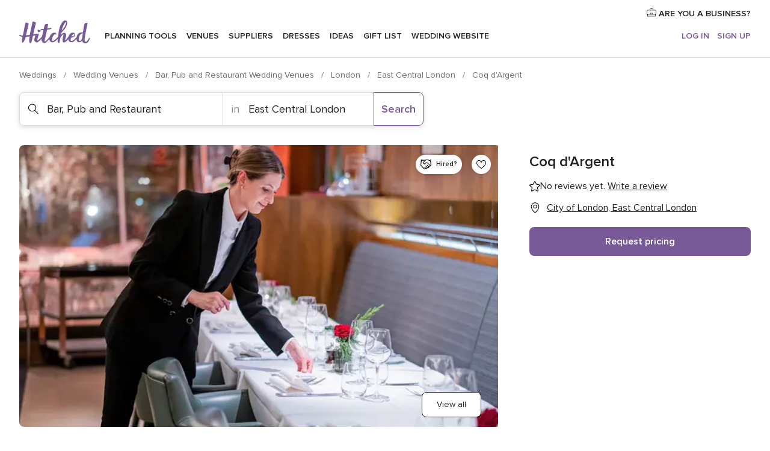

--- FILE ---
content_type: text/html; charset=UTF-8
request_url: https://www.hitched.co.uk/wedding-venues/coq-dargent_72687.htm
body_size: 34516
content:
<!DOCTYPE html>
<html lang="en-GB" prefix="og: http://ogp.me/ns#">
<head>
<meta http-equiv="Content-Type" content="text/html; charset=utf-8">
<title>Coq d'Argent in City of London, East Central London - Updated prices | hitched.co.uk</title>
<meta name="description" content="Coq d&apos;Argent (Bar, Pub and Restaurant City of London). Coq d&apos;Argent is a French-styled restaurant located in the city of London, England. Specialising in delicious cuisine and...">
<meta name="keywords" content="Coq d&apos;Argent, Bar, Pub and Restaurant Coq d&apos;Argent, Wedding Venues Coq d&apos;Argent, weddings Coq d&apos;Argent, wedding Coq d&apos;Argent, Bar, Pub and Restaurant City of London, Bar, Pub and Restaurant East Central London">
<meta name="robots" content="all">
<meta name="distribution" content="global">
<meta name="rating" content="general">
<meta name="pbdate" content="11:15:44 24/01/2026">
<link rel="canonical" href="https://www.hitched.co.uk/wedding-venues/coq-dargent_72687.htm">
<link rel="alternate" href="android-app://uk.co.weddingspot.launcher/weddingspotcouk/m.hitched.co.uk/wedding-venues/coq-dargent_72687.htm">
<meta name="viewport" content="width=device-width, initial-scale=1.0">
<meta name="apple-custom-itunes-app" content="app-id=606949137">
<meta name="apple-itunes-app" content="app-id=606949137, app-argument=https://app.appsflyer.com/id606949137?pid=WP-iOS-UK&c=WP-UK-LANDINGS&s=gb">
<meta name="google-play-app" content="app-id=uk.co.weddingspot.launcher">
<link rel="shortcut icon" href="https://www.hitched.co.uk/mobile/assets/img/favicon/favicon.png">
<meta property="fb:pages" content="83317592798" />
<meta property="fb:app_id" content="917591111729392" />
<meta property="og:type" content="website" />
<meta property="og:title" content="Coq d&apos;Argent" />
<meta property="og:description" content="Coq d&apos;Argent is a French-styled restaurant located in the city of London, England. Specialising in delicious cuisine and hosting tasteful events, this establishment can make your wedding a day you&apos;ll never forget. Between the outdoor terrace to the" />
<meta property="og:image" content="https://cdn0.hitched.co.uk/vendor/2687/3_2/1280/jpg/dscf0808-1400x933_4_72687-168234079386395.jpeg">
<meta property="og:image:secure_url" content="https://cdn0.hitched.co.uk/vendor/2687/3_2/1280/jpg/dscf0808-1400x933_4_72687-168234079386395.jpeg">
<meta property="og:image:alt" content="Coq d&apos;Argent">
<meta property="og:url" content="https://www.hitched.co.uk/wedding-venues/coq-dargent_72687.htm" />
<meta name="twitter:card" content="summary_large_image" />
<link rel="stylesheet" href="https://www.hitched.co.uk/builds/desktop/css/symfnw-Hitched192-1-20260122-011-1_www_m_/WebBundleResponsiveMarketplaceStorefrontHitched.css">
<script>
var internalTrackingService = internalTrackingService || {
triggerSubmit : function() {},
triggerAbandon : function() {},
loaded : false
};
</script>
<script type="text/javascript">
function getCookie (name) {var b = document.cookie.match('(^|;)\\s*' + name + '\\s*=\\s*([^;]+)'); return b ? unescape(b.pop()) : null}
function overrideOneTrustGeo () {
const otgeoCookie = getCookie('otgeo') || '';
const regexp = /^([A-Za-z]+)(?:,([A-Za-z]+))?$/g;
const matches = [...otgeoCookie.matchAll(regexp)][0];
if (matches) {
const countryCode = matches[1];
const stateCode = matches[2];
const geolocationResponse = {
countryCode
};
if (stateCode) {
geolocationResponse.stateCode = stateCode;
}
return {
geolocationResponse
};
}
}
var OneTrust = overrideOneTrustGeo() || undefined;
</script>
<span class="ot-sdk-show-settings" style="display: none"></span>
<script src="https://cdn.cookielaw.org/scripttemplates/otSDKStub.js" data-language="en-GB" data-domain-script="b2ba0fca-b56c-4f55-981c-935cd22f6e66" data-ignore-ga='true' defer></script>
<script>var isCountryCookiesActiveByDefault=false,CONSENT_ANALYTICS_GROUP="C0002",CONSENT_PERSONALIZATION_GROUP="C0003",CONSENT_TARGETED_ADVERTISING_GROUP="C0004",CONSENT_SOCIAL_MEDIA_GROUP="C0005",cookieConsentContent='',hideCookieConsentLayer= '', OptanonAlertBoxClosed='';hideCookieConsentLayer=getCookie('hideCookieConsentLayer');OptanonAlertBoxClosed=getCookie('OptanonAlertBoxClosed');if(hideCookieConsentLayer==="1"||Boolean(OptanonAlertBoxClosed)){cookieConsentContent=queryStringToJSON(getCookie('OptanonConsent')||'');}function getCookie(e){var o=document.cookie.match("(^|;)\\s*"+e+"\\s*=\\s*([^;]+)");return o?unescape(o.pop()):null}function queryStringToJSON(e){var o=e.split("&"),t={};return o.forEach(function(e){e=e.split("="),t[e[0]]=decodeURIComponent(e[1]||"")}),JSON.parse(JSON.stringify(t))}function isCookieGroupAllowed(e){var o=cookieConsentContent.groups;if("string"!=typeof o){if(!isCountryCookiesActiveByDefault && e===CONSENT_ANALYTICS_GROUP && getCookie('hideCookieConsentLayer')==="1"){return true}return isCountryCookiesActiveByDefault;}for(var t=o.split(","),n=0;n<t.length;n++)if(t[n].indexOf(e,0)>=0)return"1"===t[n].split(":")[1];return!1}function userHasAcceptedTheCookies(){var e=document.getElementsByTagName("body")[0],o=document.createEvent("HTMLEvents");cookieConsentContent=queryStringToJSON(getCookie("OptanonConsent")||""),!0===isCookieGroupAllowed(CONSENT_ANALYTICS_GROUP)&&(o.initEvent("analyticsCookiesHasBeenAccepted",!0,!1),e.dispatchEvent(o)),!0===isCookieGroupAllowed(CONSENT_PERSONALIZATION_GROUP)&&(o.initEvent("personalizationCookiesHasBeenAccepted",!0,!1),e.dispatchEvent(o)),!0===isCookieGroupAllowed(CONSENT_TARGETED_ADVERTISING_GROUP)&&(o.initEvent("targetedAdvertisingCookiesHasBeenAccepted",!0,!1),e.dispatchEvent(o)),!0===isCookieGroupAllowed(CONSENT_SOCIAL_MEDIA_GROUP)&&(o.initEvent("socialMediaAdvertisingCookiesHasBeenAccepted",!0,!1),e.dispatchEvent(o))}</script>
<script>
document.getElementsByTagName('body')[0].addEventListener('oneTrustLoaded', function () {
if (OneTrust.GetDomainData()?.ConsentModel?.Name === 'notice only') {
const cookiePolicyLinkSelector = document.querySelectorAll('.ot-sdk-show-settings')
cookiePolicyLinkSelector.forEach((selector) => {
selector.style.display = 'none'
})
}
})
</script>
<script>
function CMP() {
var body = document.getElementsByTagName('body')[0];
var event = document.createEvent('HTMLEvents');
var callbackIAB = (tcData, success) => {
if (success && (tcData.eventStatus === 'tcloaded' || tcData.eventStatus === 'useractioncomplete')) {
window.__tcfapi('removeEventListener', 2, () => {
}, callbackIAB);
if ((typeof window.Optanon !== "undefined" &&
!window.Optanon.GetDomainData().IsIABEnabled) ||
(tcData.gdprApplies &&
typeof window.Optanon !== "undefined" &&
window.Optanon.GetDomainData().IsIABEnabled &&
getCookie('OptanonAlertBoxClosed'))) {
userHasAcceptedTheCookies();
}
if (isCookieGroupAllowed(CONSENT_ANALYTICS_GROUP) !== true) {
event.initEvent('analyticsCookiesHasBeenDenied', true, false);
body.dispatchEvent(event);
}
if (isCookieGroupAllowed(CONSENT_TARGETED_ADVERTISING_GROUP) !== true) {
event.initEvent('targetedAdvertisingCookiesHasBeenDenied', true, false);
body.dispatchEvent(event);
}
if (tcData.gdprApplies && typeof window.Optanon !== "undefined" && window.Optanon.GetDomainData().IsIABEnabled) {
event.initEvent('IABTcDataReady', true, false);
body.dispatchEvent(event);
} else {
event.initEvent('nonIABCountryDataReady', true, false);
body.dispatchEvent(event);
}
}
}
var cnt = 0;
var consentSetInterval = setInterval(function () {
cnt += 1;
if (cnt === 600) {
userHasAcceptedTheCookies();
clearInterval(consentSetInterval);
}
if (typeof window.Optanon !== "undefined" && !window.Optanon.GetDomainData().IsIABEnabled) {
clearInterval(consentSetInterval);
userHasAcceptedTheCookies();
event.initEvent('oneTrustLoaded', true, false);
body.dispatchEvent(event);
event.initEvent('nonIABCountryDataReady', true, false);
body.dispatchEvent(event);
}
if (typeof window.__tcfapi !== "undefined") {
event.initEvent('oneTrustLoaded', true, false);
body.dispatchEvent(event);
clearInterval(consentSetInterval);
window.__tcfapi('addEventListener', 2, callbackIAB);
}
});
}
function OptanonWrapper() {
CMP();
}
</script>
</head><body>
<script>
var gtagScript = function() { var s = document.createElement("script"), el = document.getElementsByTagName("script")[0]; s.defer = true;
s.src = "https://www.googletagmanager.com/gtag/js?id=G-KTQ9MSRPY0";
el.parentNode.insertBefore(s, el);}
window.dataLayer = window.dataLayer || [];
const analyticsGroupOpt = isCookieGroupAllowed(CONSENT_ANALYTICS_GROUP) === true;
const targetedAdsOpt = isCookieGroupAllowed(CONSENT_TARGETED_ADVERTISING_GROUP) === true;
const personalizationOpt = isCookieGroupAllowed(CONSENT_PERSONALIZATION_GROUP) === true;
window['gtag_enable_tcf_support'] = true;
document.getElementsByTagName('body')[0].addEventListener('oneTrustLoaded', function () {
gtagScript();
});
function gtag(){dataLayer.push(arguments);}
gtag('js', new Date());
gtag('consent', 'default', {
'analytics_storage': analyticsGroupOpt ? 'granted' : 'denied',
'ad_storage': targetedAdsOpt ? 'granted' : 'denied',
'ad_user_data': targetedAdsOpt ? 'granted' : 'denied',
'ad_user_personalization': targetedAdsOpt ? 'granted' : 'denied',
'functionality_storage': targetedAdsOpt ? 'granted' : 'denied',
'personalization_storage': personalizationOpt ? 'granted' : 'denied',
'security_storage': 'granted'
});
gtag('set', 'ads_data_redaction', !analyticsGroupOpt);
gtag('set', 'allow_ad_personalization_signals', analyticsGroupOpt);
gtag('set', 'allow_google_signals', analyticsGroupOpt);
gtag('set', 'allow_interest_groups', analyticsGroupOpt);
gtag('config', 'G-KTQ9MSRPY0', { groups: 'analytics', 'send_page_view': false });
gtag('config', 'AW-1071976524', { groups: 'adwords' });
</script>

<div id="app-apps-download-banner" class="branch-banner-placeholder branchBannerPlaceholder"></div>

<a class="layoutSkipMain" href="#layoutMain">Skip to main content</a>
<header class="layoutHeader">
<span class="layoutHeader__hamburger app-header-menu-toggle">
<i class="svgIcon app-svg-async svgIcon__list-menu "   data-name="_common/list-menu" data-svg="https://cdn1.hitched.co.uk/assets/svg/optimized/_common/list-menu.svg" data-svg-lazyload="1"></i></span>
<a class="layoutHeader__logoAnchor app-analytics-event-click"
href="https://www.hitched.co.uk/">
<img src="https://www.hitched.co.uk/assets/img/logos/gen_logoHeader.svg"   alt="Weddings"  width="103" height="35"   >
</a>
<nav class="layoutHeader__nav app-header-nav">
<ul class="layoutNavMenu app-header-list">
<li class="layoutNavMenu__header">
<i class="svgIcon app-svg-async svgIcon__close layoutNavMenu__itemClose app-header-menu-toggle"   data-name="_common/close" data-svg="https://cdn1.hitched.co.uk/assets/svg/optimized/_common/close.svg" data-svg-lazyload="1"></i>        </li>
<li class="layoutNavMenu__item app-header-menu-item-openSection layoutNavMenu__item--my_wedding ">
<a href="https://www.hitched.co.uk/my-wedding-planner/"
class="layoutNavMenu__anchor app-header-menu-itemAnchor app-analytics-track-event-click "
data-tracking-section="header" data-tracking-category="Navigation" data-tracking-category-authed="1"
data-tracking-dt="tools"                >
Planning tools                </a>
<i class="svgIcon app-svg-async svgIcon__angleRightBlood layoutNavMenu__anchorArrow"   data-name="_common/angleRightBlood" data-svg="https://cdn1.hitched.co.uk/assets/svg/optimized/_common/angleRightBlood.svg" data-svg-lazyload="1"></i>
<div class="layoutNavMenuTab app-header-menu-itemDropdown">
<div class="layoutNavMenuTab__layout">
<div class="layoutNavMenuTab__header">
<i class="svgIcon app-svg-async svgIcon__angleLeftBlood layoutNavMenuTab__icon app-header-menu-item-closeSection"   data-name="_common/angleLeftBlood" data-svg="https://cdn1.hitched.co.uk/assets/svg/optimized/_common/angleLeftBlood.svg" data-svg-lazyload="1"></i>    <a class="layoutNavMenuTab__title" href="https://www.hitched.co.uk/my-wedding-planner/">
My wedding    </a>
<i class="svgIcon app-svg-async svgIcon__close layoutNavMenuTab__iconClose app-header-menu-toggle"   data-name="_common/close" data-svg="https://cdn1.hitched.co.uk/assets/svg/optimized/_common/close.svg" data-svg-lazyload="1"></i></div>
<div class="layoutNavMenuTabMyWedding">
<div class="layoutNavMenuTabMyWeddingList">
<a class="layoutNavMenuTabMyWedding__title" href="https://www.hitched.co.uk/my-wedding-planner/">
Plan your unique wedding        </a>
<ul class="layoutNavMenuTabMyWeddingList__content ">
<li class="layoutNavMenuTabMyWeddingList__item layoutNavMenuTabMyWeddingList__item--viewAll">
<a href="https://www.hitched.co.uk/my-wedding-planner/">View all</a>
</li>
<li class="layoutNavMenuTabMyWeddingList__item "
>
<a href="https://www.hitched.co.uk/planner/todo/">
<i class="svgIcon app-svg-async svgIcon__checklist layoutNavMenuTabMyWeddingList__itemIcon"   data-name="tools/categories/checklist" data-svg="https://cdn1.hitched.co.uk/assets/svg/optimized/tools/categories/checklist.svg" data-svg-lazyload="1"></i>                        Checklist                    </a>
</li>
<li class="layoutNavMenuTabMyWeddingList__item "
>
<a href="https://www.hitched.co.uk/planner/guest-manager/">
<i class="svgIcon app-svg-async svgIcon__guests layoutNavMenuTabMyWeddingList__itemIcon"   data-name="tools/categories/guests" data-svg="https://cdn1.hitched.co.uk/assets/svg/optimized/tools/categories/guests.svg" data-svg-lazyload="1"></i>                        Guests                    </a>
</li>
<li class="layoutNavMenuTabMyWeddingList__item "
>
<a href="https://www.hitched.co.uk/planner/tableplanner/">
<i class="svgIcon app-svg-async svgIcon__tables layoutNavMenuTabMyWeddingList__itemIcon"   data-name="tools/categories/tables" data-svg="https://cdn1.hitched.co.uk/assets/svg/optimized/tools/categories/tables.svg" data-svg-lazyload="1"></i>                        Seating chart                    </a>
</li>
<li class="layoutNavMenuTabMyWeddingList__item "
>
<a href="https://www.hitched.co.uk/planner/budget-planner/">
<i class="svgIcon app-svg-async svgIcon__budget layoutNavMenuTabMyWeddingList__itemIcon"   data-name="tools/categories/budget" data-svg="https://cdn1.hitched.co.uk/assets/svg/optimized/tools/categories/budget.svg" data-svg-lazyload="1"></i>                        Budget                    </a>
</li>
<li class="layoutNavMenuTabMyWeddingList__item "
>
<a href="https://www.hitched.co.uk/planner/shortlist/">
<i class="svgIcon app-svg-async svgIcon__vendors layoutNavMenuTabMyWeddingList__itemIcon"   data-name="tools/categories/vendors" data-svg="https://cdn1.hitched.co.uk/assets/svg/optimized/tools/categories/vendors.svg" data-svg-lazyload="1"></i>                        Wedding Suppliers                    </a>
</li>
<li class="layoutNavMenuTabMyWeddingList__item "
>
<a href="https://www.hitched.co.uk/website/index.php?actionReferrer=8">
<i class="svgIcon app-svg-async svgIcon__website layoutNavMenuTabMyWeddingList__itemIcon"   data-name="tools/categories/website" data-svg="https://cdn1.hitched.co.uk/assets/svg/optimized/tools/categories/website.svg" data-svg-lazyload="1"></i>                        Wedding website                    </a>
</li>
<li class="layoutNavMenuTabMyWeddingList__item app-analytics-track-event-click"
data-tracking-category="Navigation"
data-tracking-section="header_venues"
data-tracking-dt="contest"
>
<a href="https://www.hitched.co.uk/rewards">
<i class="svgIcon app-svg-async svgIcon__contest layoutNavMenuTabMyWeddingList__itemIcon"   data-name="tools/categories/contest" data-svg="https://cdn1.hitched.co.uk/assets/svg/optimized/tools/categories/contest.svg" data-svg-lazyload="1"></i>                        Hitched Rewards                    </a>
</li>
</ul>
</div>
<div class="layoutNavMenuTabMyWeddingBanners">
<div class="layoutNavMenuBannerBox app-header-menu-banner app-link "
data-href="https://www.hitched.co.uk/app-weddings"
>
<div class="layoutNavMenuBannerBox__content">
<p class="layoutNavMenuBannerBox__title">Get the Wedding Planning App</p>
<span class="layoutNavMenuBannerBox__subtitle">Get the Hitched app. Dream it. Plan it. Book it. Wherever you are.</span>
</div>
<img data-src="https://www.hitched.co.uk/assets/img/logos/square-icon.svg"  class="lazyload layoutNavMenuBannerBox__icon" alt="App icon"  width="60" height="60"  >
</div>
<div class="layoutNavMenuBannerBox app-header-menu-banner app-link "
data-href="https://www.hitched.co.uk/album-wedding-wedshoots"
>
<div class="layoutNavMenuBannerBox__content">
<a class="layoutNavMenuBannerBox__title" href="https://www.hitched.co.uk/album-wedding-wedshoots">Wedshoots</a>
<span class="layoutNavMenuBannerBox__subtitle">Collect all the photos from your wedding guests.</span>
</div>
<img data-src="https://www.hitched.co.uk/assets/img/wedshoots/ico_wedshoots.svg"  class="lazyload layoutNavMenuBannerBox__icon" alt="Wedshoots icon"  width="60" height="60"  >
</div>
</div>
</div>    </div>
</div>
</li>
<li class="layoutNavMenu__item app-header-menu-item-openSection layoutNavMenu__item--venues ">
<a href="https://www.hitched.co.uk/wedding-venues/"
class="layoutNavMenu__anchor app-header-menu-itemAnchor app-analytics-track-event-click "
data-tracking-section="header" data-tracking-category="Navigation" data-tracking-category-authed="1"
data-tracking-dt="venues"                >
Venues                </a>
<i class="svgIcon app-svg-async svgIcon__angleRightBlood layoutNavMenu__anchorArrow"   data-name="_common/angleRightBlood" data-svg="https://cdn1.hitched.co.uk/assets/svg/optimized/_common/angleRightBlood.svg" data-svg-lazyload="1"></i>
<div class="layoutNavMenuTab app-header-menu-itemDropdown">
<div class="layoutNavMenuTab__layout">
<div class="layoutNavMenuTab__header">
<i class="svgIcon app-svg-async svgIcon__angleLeftBlood layoutNavMenuTab__icon app-header-menu-item-closeSection"   data-name="_common/angleLeftBlood" data-svg="https://cdn1.hitched.co.uk/assets/svg/optimized/_common/angleLeftBlood.svg" data-svg-lazyload="1"></i>    <a class="layoutNavMenuTab__title" href="https://www.hitched.co.uk/wedding-venues/">
Venues    </a>
<i class="svgIcon app-svg-async svgIcon__close layoutNavMenuTab__iconClose app-header-menu-toggle"   data-name="_common/close" data-svg="https://cdn1.hitched.co.uk/assets/svg/optimized/_common/close.svg" data-svg-lazyload="1"></i></div>
<div class="layoutNavMenuTabVenues">
<div class="layoutNavMenuTabVenues__categories">
<div class="layoutNavMenuTabVenuesList">
<a class="layoutNavMenuTabVenues__title"
href="https://www.hitched.co.uk/wedding-venues/">
Wedding Venues            </a>
<ul class="layoutNavMenuTabVenuesList__content">
<li class="layoutNavMenuTabVenuesList__item layoutNavMenuTabVenuesList__item--viewAll">
<a href="https://www.hitched.co.uk/wedding-venues/">View all</a>
</li>
<li class="layoutNavMenuTabVenuesList__item">
<a href="https://www.hitched.co.uk/wedding-venues/barn-wedding-venues/">
Barn Weddings                        </a>
</li>
<li class="layoutNavMenuTabVenuesList__item">
<a href="https://www.hitched.co.uk/wedding-venues/country-wedding-venues/">
Country Weddings                        </a>
</li>
<li class="layoutNavMenuTabVenuesList__item">
<a href="https://www.hitched.co.uk/wedding-venues/pub-or-restaurant-wedding-venues/">
Bar, Pub and Restaurant                        </a>
</li>
<li class="layoutNavMenuTabVenuesList__item">
<a href="https://www.hitched.co.uk/wedding-venues/unique-weddings-wedding-venues/">
Unique and Unusual                        </a>
</li>
<li class="layoutNavMenuTabVenuesList__item">
<a href="https://www.hitched.co.uk/wedding-venues/castle-wedding-venues/">
Castle Weddings                        </a>
</li>
<li class="layoutNavMenuTabVenuesList__item">
<a href="https://www.hitched.co.uk/wedding-venues/historic-wedding-venues/">
Historic Weddings                        </a>
</li>
<li class="layoutNavMenuTabVenuesList__item">
<a href="https://www.hitched.co.uk/wedding-venues/vineyard-weddings-wedding-venues/">
Vineyard and Winery                        </a>
</li>
<li class="layoutNavMenuTabVenuesList__item">
<a href="https://www.hitched.co.uk/wedding-venues/city-wedding-venues/">
City Weddings                        </a>
</li>
<li class="layoutNavMenuTabVenuesList__item">
<a href="https://www.hitched.co.uk/wedding-venues/hotel-wedding-venues/">
Hotels                        </a>
</li>
<li class="layoutNavMenuTabVenuesList__item">
<a href="https://www.hitched.co.uk/wedding-venues/sporting-wedding-venues/">
Sporting                        </a>
</li>
<li class="layoutNavMenuTabVenuesList__item">
<a href="https://www.hitched.co.uk/wedding-venues/woodland-and-festival-wedding-venues/">
Woodland and Festival Weddings                        </a>
</li>
<li class="layoutNavMenuTabVenuesList__item">
<a href="https://www.hitched.co.uk/wedding-venues/coastal-wedding-venues/">
Coastal and Beach Weddings                        </a>
</li>
<li class="layoutNavMenuTabVenuesList__item">
<a href="https://www.hitched.co.uk/wedding-venues/marquee-wedding-venues/">
Marquee and Tent                        </a>
</li>
<li class="layoutNavMenuTabVenuesList__item">
<a href="https://www.hitched.co.uk/wedding-venues/stately-home-wedding-venues/">
Stately Home                        </a>
</li>
<li class="layoutNavMenuTabVenuesList__item">
<a href="https://www.hitched.co.uk/wedding-venues/asian-wedding-wedding-venues/">
Asian Weddings                        </a>
</li>
<li class="layoutNavMenuTabVenuesList__item layoutNavMenuTabVenuesList__item--highlight">
<a href="https://www.hitched.co.uk/promotions/wedding-venues">
Deals                        </a>
</li>
</ul>
</div>
</div>
<div class="layoutNavMenuTabVenuesBanners">
<div class="layoutNavMenuBannerBox app-header-menu-banner app-link app-analytics-track-event-click"
data-href="https://www.hitched.co.uk/destination-wedding"
data-tracking-section=header_venues                      data-tracking-category=Navigation                      data-tracking-dt=destination_weddings         >
<div class="layoutNavMenuBannerBox__content">
<p class="layoutNavMenuBannerBox__title">Destination weddings</p>
<span class="layoutNavMenuBannerBox__subtitle">Plan your wedding abroad.</span>
</div>
<img class="svgIcon svgIcon__plane_destination layoutNavMenuBannerBox__icon lazyload" data-src="https://cdn1.hitched.co.uk/assets/svg/original/illustration/plane_destination.svg"  alt="illustration plane destination" width="56" height="56" >    </div>
<div class="layoutNavMenuBannerBox app-header-menu-banner app-link app-analytics-track-event-click"
data-href="https://www.hitched.co.uk/rewards"
data-tracking-section=header_venues                      data-tracking-category=Navigation                      data-tracking-dt=contest         >
<div class="layoutNavMenuBannerBox__content">
<p class="layoutNavMenuBannerBox__title">Win £3,000</p>
<span class="layoutNavMenuBannerBox__subtitle">Earn entries and participate in the Hitched Rewards contest!</span>
</div>
<img class="svgIcon svgIcon__stars layoutNavMenuBannerBox__icon lazyload" data-src="https://cdn1.hitched.co.uk/assets/svg/original/illustration/stars.svg"  alt="illustration stars" width="56" height="56" >    </div>
</div>
</div>
</div>
</div>
</li>
<li class="layoutNavMenu__item app-header-menu-item-openSection layoutNavMenu__item--vendors ">
<a href="https://www.hitched.co.uk/wedding-suppliers/"
class="layoutNavMenu__anchor app-header-menu-itemAnchor app-analytics-track-event-click "
data-tracking-section="header" data-tracking-category="Navigation" data-tracking-category-authed="1"
data-tracking-dt="vendors"                >
Suppliers                </a>
<i class="svgIcon app-svg-async svgIcon__angleRightBlood layoutNavMenu__anchorArrow"   data-name="_common/angleRightBlood" data-svg="https://cdn1.hitched.co.uk/assets/svg/optimized/_common/angleRightBlood.svg" data-svg-lazyload="1"></i>
<div class="layoutNavMenuTab app-header-menu-itemDropdown">
<div class="layoutNavMenuTab__layout">
<div class="layoutNavMenuTab__header">
<i class="svgIcon app-svg-async svgIcon__angleLeftBlood layoutNavMenuTab__icon app-header-menu-item-closeSection"   data-name="_common/angleLeftBlood" data-svg="https://cdn1.hitched.co.uk/assets/svg/optimized/_common/angleLeftBlood.svg" data-svg-lazyload="1"></i>    <a class="layoutNavMenuTab__title" href="https://www.hitched.co.uk/wedding-suppliers/">
Suppliers    </a>
<i class="svgIcon app-svg-async svgIcon__close layoutNavMenuTab__iconClose app-header-menu-toggle"   data-name="_common/close" data-svg="https://cdn1.hitched.co.uk/assets/svg/optimized/_common/close.svg" data-svg-lazyload="1"></i></div>
<div class="layoutNavMenuTabVendors">
<div class="layoutNavMenuTabVendors__content">
<div class="layoutNavMenuTabVendorsList">
<a class="layoutNavMenuTabVendors__title" href="https://www.hitched.co.uk/wedding-suppliers/">
Book all the services for your wedding            </a>
<ul class="layoutNavMenuTabVendorsList__content">
<li class="layoutNavMenuTabVendorsList__item layoutNavMenuTabVendorsList__item--viewAll">
<a href="https://www.hitched.co.uk/wedding-suppliers/">View all</a>
</li>
<li class="layoutNavMenuTabVendorsList__item">
<i class="svgIcon app-svg-async svgIcon__categPhoto layoutNavMenuTabVendorsList__itemIcon"   data-name="vendors/categories/categPhoto" data-svg="https://cdn1.hitched.co.uk/assets/svg/optimized/vendors/categories/categPhoto.svg" data-svg-lazyload="1"></i>                        <a href="https://www.hitched.co.uk/wedding-photographers/">
Photographers                        </a>
</li>
<li class="layoutNavMenuTabVendorsList__item">
<i class="svgIcon app-svg-async svgIcon__categVideo layoutNavMenuTabVendorsList__itemIcon"   data-name="vendors/categories/categVideo" data-svg="https://cdn1.hitched.co.uk/assets/svg/optimized/vendors/categories/categVideo.svg" data-svg-lazyload="1"></i>                        <a href="https://www.hitched.co.uk/wedding-videographers/">
Videographers                        </a>
</li>
<li class="layoutNavMenuTabVendorsList__item">
<i class="svgIcon app-svg-async svgIcon__categMusic layoutNavMenuTabVendorsList__itemIcon"   data-name="vendors/categories/categMusic" data-svg="https://cdn1.hitched.co.uk/assets/svg/optimized/vendors/categories/categMusic.svg" data-svg-lazyload="1"></i>                        <a href="https://www.hitched.co.uk/wedding-music-and-djs/">
Music and DJs                        </a>
</li>
<li class="layoutNavMenuTabVendorsList__item">
<i class="svgIcon app-svg-async svgIcon__categRental layoutNavMenuTabVendorsList__itemIcon"   data-name="vendors/categories/categRental" data-svg="https://cdn1.hitched.co.uk/assets/svg/optimized/vendors/categories/categRental.svg" data-svg-lazyload="1"></i>                        <a href="https://www.hitched.co.uk/wedding-cars-and-travel/">
Cars and Travel                        </a>
</li>
<li class="layoutNavMenuTabVendorsList__item">
<i class="svgIcon app-svg-async svgIcon__categInvite layoutNavMenuTabVendorsList__itemIcon"   data-name="vendors/categories/categInvite" data-svg="https://cdn1.hitched.co.uk/assets/svg/optimized/vendors/categories/categInvite.svg" data-svg-lazyload="1"></i>                        <a href="https://www.hitched.co.uk/wedding-stationery/">
Stationery                        </a>
</li>
<li class="layoutNavMenuTabVendorsList__item">
<i class="svgIcon app-svg-async svgIcon__categGift layoutNavMenuTabVendorsList__itemIcon"   data-name="vendors/categories/categGift" data-svg="https://cdn1.hitched.co.uk/assets/svg/optimized/vendors/categories/categGift.svg" data-svg-lazyload="1"></i>                        <a href="https://www.hitched.co.uk/wedding-favours/">
Favours                        </a>
</li>
<li class="layoutNavMenuTabVendorsList__item">
<i class="svgIcon app-svg-async svgIcon__categFlower layoutNavMenuTabVendorsList__itemIcon"   data-name="vendors/categories/categFlower" data-svg="https://cdn1.hitched.co.uk/assets/svg/optimized/vendors/categories/categFlower.svg" data-svg-lazyload="1"></i>                        <a href="https://www.hitched.co.uk/wedding-florist/">
Florists                        </a>
</li>
<li class="layoutNavMenuTabVendorsList__item">
<i class="svgIcon app-svg-async svgIcon__categPlanner layoutNavMenuTabVendorsList__itemIcon"   data-name="vendors/categories/categPlanner" data-svg="https://cdn1.hitched.co.uk/assets/svg/optimized/vendors/categories/categPlanner.svg" data-svg-lazyload="1"></i>                        <a href="https://www.hitched.co.uk/wedding-planner/">
Planners                        </a>
</li>
<li class="layoutNavMenuTabVendorsList__item">
<i class="svgIcon app-svg-async svgIcon__categPlane layoutNavMenuTabVendorsList__itemIcon"   data-name="vendors/categories/categPlane" data-svg="https://cdn1.hitched.co.uk/assets/svg/optimized/vendors/categories/categPlane.svg" data-svg-lazyload="1"></i>                        <a href="https://www.hitched.co.uk/wedding-honeymoons/">
Honeymoons                        </a>
</li>
</ul>
</div>
<div class="layoutNavMenuTabVendorsListOthers">
<p class="layoutNavMenuTabVendorsListOthers__subtitle">More wedding professionals</p>
<ul class="layoutNavMenuTabVendorsListOthers__container">
<li class="layoutNavMenuTabVendorsListOthers__item">
<a href="https://www.hitched.co.uk/wedding-beauty-hair-make-up/">
Beauty, Hair & Make Up                        </a>
</li>
<li class="layoutNavMenuTabVendorsListOthers__item">
<a href="https://www.hitched.co.uk/wedding-decorative-hire/">
Decor Hire and Styling                        </a>
</li>
<li class="layoutNavMenuTabVendorsListOthers__item">
<a href="https://www.hitched.co.uk/wedding-mobile-bar-services/">
Mobile Bar Services                        </a>
</li>
<li class="layoutNavMenuTabVendorsListOthers__item">
<a href="https://www.hitched.co.uk/wedding-something-different/">
Something Different                        </a>
</li>
<li class="layoutNavMenuTabVendorsListOthers__item">
<a href="https://www.hitched.co.uk/wedding-bridalwear-shop/">
Bridalwear Shops                        </a>
</li>
<li class="layoutNavMenuTabVendorsListOthers__item">
<a href="https://www.hitched.co.uk/wedding-entertainment/">
Entertainment                        </a>
</li>
<li class="layoutNavMenuTabVendorsListOthers__item">
<a href="https://www.hitched.co.uk/wedding-speechwriting/">
Speechwriting                        </a>
</li>
<li class="layoutNavMenuTabVendorsListOthers__item">
<a href="https://www.hitched.co.uk/wedding-cakes/">
Cakes                        </a>
</li>
<li class="layoutNavMenuTabVendorsListOthers__item">
<a href="https://www.hitched.co.uk/wedding-catering/">
Catering                        </a>
</li>
<li class="layoutNavMenuTabVendorsListOthers__item">
<a href="https://www.hitched.co.uk/wedding-marquee-and-tipi-hire/">
Marquee & Tipi Hire                        </a>
</li>
<li class="layoutNavMenuTabVendorsListOthers__item">
<a href="https://www.hitched.co.uk/wedding-photo-booths/">
Photo Booth                        </a>
</li>
<li class="layoutNavMenuTabVendorsListOthers__item">
<a href="https://www.hitched.co.uk/wedding-celebrants/">
Celebrants                        </a>
</li>
<li class="layoutNavMenuTabVendorsListOthers__deals">
<a href="https://www.hitched.co.uk/promotions/wedding-suppliers">
Deals                        </a>
</li>
</ul>
</div>
</div>
<div class="layoutNavMenuTabVendorsBanners">
<div class="layoutNavMenuBannerBox app-header-menu-banner app-link app-analytics-track-event-click"
data-href="https://www.hitched.co.uk/destination-wedding"
data-tracking-section=header_vendors                      data-tracking-category=Navigation                      data-tracking-dt=destination_weddings         >
<div class="layoutNavMenuBannerBox__content">
<p class="layoutNavMenuBannerBox__title">Destination weddings</p>
<span class="layoutNavMenuBannerBox__subtitle">Plan your wedding abroad.</span>
</div>
<img class="svgIcon svgIcon__plane_destination layoutNavMenuBannerBox__icon lazyload" data-src="https://cdn1.hitched.co.uk/assets/svg/original/illustration/plane_destination.svg"  alt="illustration plane destination" width="56" height="56" >    </div>
<div class="layoutNavMenuBannerBox app-header-menu-banner app-link app-analytics-track-event-click"
data-href="https://www.hitched.co.uk/rewards"
data-tracking-section=header_vendors                      data-tracking-category=Navigation                      data-tracking-dt=contest         >
<div class="layoutNavMenuBannerBox__content">
<p class="layoutNavMenuBannerBox__title">Win £3,000</p>
<span class="layoutNavMenuBannerBox__subtitle">Earn entries and participate in the Hitched Rewards contest!</span>
</div>
<img class="svgIcon svgIcon__stars layoutNavMenuBannerBox__icon lazyload" data-src="https://cdn1.hitched.co.uk/assets/svg/original/illustration/stars.svg"  alt="illustration stars" width="56" height="56" >    </div>
</div>
</div>    </div>
</div>
</li>
<li class="layoutNavMenu__item app-header-menu-item-openSection layoutNavMenu__item--dresses ">
<a href="https://www.hitched.co.uk/wedding-dresses/"
class="layoutNavMenu__anchor app-header-menu-itemAnchor app-analytics-track-event-click "
data-tracking-section="header" data-tracking-category="Navigation" data-tracking-category-authed="1"
data-tracking-dt="dresses"                >
Dresses                </a>
<i class="svgIcon app-svg-async svgIcon__angleRightBlood layoutNavMenu__anchorArrow"   data-name="_common/angleRightBlood" data-svg="https://cdn1.hitched.co.uk/assets/svg/optimized/_common/angleRightBlood.svg" data-svg-lazyload="1"></i>
<div class="layoutNavMenuTab app-header-menu-itemDropdown">
<div class="layoutNavMenuTab__layout">
<div class="layoutNavMenuTab__header">
<i class="svgIcon app-svg-async svgIcon__angleLeftBlood layoutNavMenuTab__icon app-header-menu-item-closeSection"   data-name="_common/angleLeftBlood" data-svg="https://cdn1.hitched.co.uk/assets/svg/optimized/_common/angleLeftBlood.svg" data-svg-lazyload="1"></i>    <a class="layoutNavMenuTab__title" href="https://www.hitched.co.uk/wedding-dresses/">
Dresses    </a>
<i class="svgIcon app-svg-async svgIcon__close layoutNavMenuTab__iconClose app-header-menu-toggle"   data-name="_common/close" data-svg="https://cdn1.hitched.co.uk/assets/svg/optimized/_common/close.svg" data-svg-lazyload="1"></i></div>
<div class="layoutNavMenuTabDresses">
<div class="layoutNavMenuTabDressesList">
<a class="layoutNavMenuTabDresses__title" href="https://www.hitched.co.uk/wedding-dresses/">
Attire for the entire wedding party        </a>
<ul class="layoutNavMenuTabDressesList__content">
<li class="layoutNavMenuTabDressesList__item layoutNavMenuTabDressesList__item--viewAll">
<a href="https://www.hitched.co.uk/wedding-dresses/">View all</a>
</li>
<li class="layoutNavMenuTabDressesList__item">
<a href="https://www.hitched.co.uk/wedding-dresses/" class="layoutNavMenuTabDressesList__Link">
<i class="svgIcon app-svg-async svgIcon__bride-dress layoutNavMenuTabDressesList__itemIcon"   data-name="dresses/categories/bride-dress" data-svg="https://cdn1.hitched.co.uk/assets/svg/optimized/dresses/categories/bride-dress.svg" data-svg-lazyload="1"></i>                        Bride                    </a>
</li>
<li class="layoutNavMenuTabDressesList__item">
<a href="https://www.hitched.co.uk/mens-wedding-suits/" class="layoutNavMenuTabDressesList__Link">
<i class="svgIcon app-svg-async svgIcon__suit layoutNavMenuTabDressesList__itemIcon"   data-name="dresses/categories/suit" data-svg="https://cdn1.hitched.co.uk/assets/svg/optimized/dresses/categories/suit.svg" data-svg-lazyload="1"></i>                        Groom                    </a>
</li>
<li class="layoutNavMenuTabDressesList__item">
<a href="https://www.hitched.co.uk/mother-of-the-bride/" class="layoutNavMenuTabDressesList__Link">
<i class="svgIcon app-svg-async svgIcon__godmum layoutNavMenuTabDressesList__itemIcon"   data-name="dresses/categories/godmum" data-svg="https://cdn1.hitched.co.uk/assets/svg/optimized/dresses/categories/godmum.svg" data-svg-lazyload="1"></i>                        Mother of the bride                    </a>
</li>
<li class="layoutNavMenuTabDressesList__item">
<a href="https://www.hitched.co.uk/bridesmaids-dresses/" class="layoutNavMenuTabDressesList__Link">
<i class="svgIcon app-svg-async svgIcon__dress layoutNavMenuTabDressesList__itemIcon"   data-name="dresses/categories/dress" data-svg="https://cdn1.hitched.co.uk/assets/svg/optimized/dresses/categories/dress.svg" data-svg-lazyload="1"></i>                        Bridesmaids                    </a>
</li>
<li class="layoutNavMenuTabDressesList__item">
<a href="https://www.hitched.co.uk/bridal-headwear-and-jewellery/" class="layoutNavMenuTabDressesList__Link">
<i class="svgIcon app-svg-async svgIcon__diamond layoutNavMenuTabDressesList__itemIcon"   data-name="dresses/categories/diamond" data-svg="https://cdn1.hitched.co.uk/assets/svg/optimized/dresses/categories/diamond.svg" data-svg-lazyload="1"></i>                        Jewellery                    </a>
</li>
<li class="layoutNavMenuTabDressesList__item">
<a href="https://www.hitched.co.uk/wedding-shoes/" class="layoutNavMenuTabDressesList__Link">
<i class="svgIcon app-svg-async svgIcon__shoe layoutNavMenuTabDressesList__itemIcon"   data-name="dresses/categories/shoe" data-svg="https://cdn1.hitched.co.uk/assets/svg/optimized/dresses/categories/shoe.svg" data-svg-lazyload="1"></i>                        Shoes                    </a>
</li>
<li class="layoutNavMenuTabDressesList__item">
<a href="https://www.hitched.co.uk/wedding-cufflinks-and-watches/" class="layoutNavMenuTabDressesList__Link">
<i class="svgIcon app-svg-async svgIcon__handbag layoutNavMenuTabDressesList__itemIcon"   data-name="dresses/categories/handbag" data-svg="https://cdn1.hitched.co.uk/assets/svg/optimized/dresses/categories/handbag.svg" data-svg-lazyload="1"></i>                        Cufflinks                    </a>
</li>
<li class="layoutNavMenuTabDressesList__item">
<a href="https://www.hitched.co.uk/wedding-rings/" class="layoutNavMenuTabDressesList__Link">
<i class="svgIcon app-svg-async svgIcon__ring layoutNavMenuTabDressesList__itemIcon"   data-name="dresses/categories/ring" data-svg="https://cdn1.hitched.co.uk/assets/svg/optimized/dresses/categories/ring.svg" data-svg-lazyload="1"></i>                        Rings                    </a>
</li>
</ul>
</div>
<div class="layoutNavMenuTabDressesFeatured">
<p class="layoutNavMenuTabDresses__subtitle">Featured designers</p>
<div class="layoutNavMenuTabDressesFeatured__content">
<a href="https://www.hitched.co.uk/wedding-dresses/justin-alexander/">
<figure class="layoutNavMenuTabDressesFeaturedItem">
<img data-src="https://cdn0.hitched.co.uk/cat/wedding-dresses/justin-alexander/landon--mfvr627999.jpg"  class="lazyload layoutNavMenuTabDressesFeaturedItem__image" alt="Justin Alexander"  width="290" height="406"  >
<figcaption class="layoutNavMenuTabDressesFeaturedItem__name">Justin Alexander</figcaption>
</figure>
</a>
<a href="https://www.hitched.co.uk/wedding-dresses/essense-of-australia/">
<figure class="layoutNavMenuTabDressesFeaturedItem">
<img data-src="https://cdn0.hitched.co.uk/cat/wedding-dresses/essense-of-australia/d4485--mfvr626511.jpg"  class="lazyload layoutNavMenuTabDressesFeaturedItem__image" alt="Essense of Australia"  width="290" height="406"  >
<figcaption class="layoutNavMenuTabDressesFeaturedItem__name">Essense of Australia</figcaption>
</figure>
</a>
<a href="https://www.hitched.co.uk/wedding-dresses/justin-alexander-signature/">
<figure class="layoutNavMenuTabDressesFeaturedItem">
<img data-src="https://cdn0.hitched.co.uk/cat/wedding-dresses/justin-alexander-signature/sculptura--mfvr628511.jpg"  class="lazyload layoutNavMenuTabDressesFeaturedItem__image" alt="Justin Alexander Signature"  width="290" height="406"  >
<figcaption class="layoutNavMenuTabDressesFeaturedItem__name">Justin Alexander Signature</figcaption>
</figure>
</a>
<a href="https://www.hitched.co.uk/wedding-dresses/martin-thornburg-for-mon-cheri/">
<figure class="layoutNavMenuTabDressesFeaturedItem">
<img data-src="https://cdn0.hitched.co.uk/cat/wedding-dresses/martin-thornburg-for-mon-cheri/mt1443-fedora--mfvr603785.jpg"  class="lazyload layoutNavMenuTabDressesFeaturedItem__image" alt="Martin Thornburg for Mon Cheri"  width="290" height="406"  >
<figcaption class="layoutNavMenuTabDressesFeaturedItem__name">Martin Thornburg for Mon Cheri</figcaption>
</figure>
</a>
<a href="https://www.hitched.co.uk/wedding-dresses/stella-york/">
<figure class="layoutNavMenuTabDressesFeaturedItem">
<img data-src="https://cdn0.hitched.co.uk/cat/wedding-dresses/stella-york/sy8215--mfvr626993.jpg"  class="lazyload layoutNavMenuTabDressesFeaturedItem__image" alt="Stella York"  width="290" height="406"  >
<figcaption class="layoutNavMenuTabDressesFeaturedItem__name">Stella York</figcaption>
</figure>
</a>
</div>
</div>
</div>
</div>
</div>
</li>
<li class="layoutNavMenu__item app-header-menu-item-openSection layoutNavMenu__item--articles ">
<a href="https://www.hitched.co.uk/wedding-planning/"
class="layoutNavMenu__anchor app-header-menu-itemAnchor app-analytics-track-event-click "
data-tracking-section="header" data-tracking-category="Navigation" data-tracking-category-authed="1"
data-tracking-dt="ideas"                >
Ideas                </a>
<i class="svgIcon app-svg-async svgIcon__angleRightBlood layoutNavMenu__anchorArrow"   data-name="_common/angleRightBlood" data-svg="https://cdn1.hitched.co.uk/assets/svg/optimized/_common/angleRightBlood.svg" data-svg-lazyload="1"></i>
<div class="layoutNavMenuTab app-header-menu-itemDropdown">
<div class="layoutNavMenuTab__layout">
<div class="layoutNavMenuTab__header">
<i class="svgIcon app-svg-async svgIcon__angleLeftBlood layoutNavMenuTab__icon app-header-menu-item-closeSection"   data-name="_common/angleLeftBlood" data-svg="https://cdn1.hitched.co.uk/assets/svg/optimized/_common/angleLeftBlood.svg" data-svg-lazyload="1"></i>    <a class="layoutNavMenuTab__title" href="https://www.hitched.co.uk/wedding-planning/">
Wedding ideas    </a>
<i class="svgIcon app-svg-async svgIcon__close layoutNavMenuTab__iconClose app-header-menu-toggle"   data-name="_common/close" data-svg="https://cdn1.hitched.co.uk/assets/svg/optimized/_common/close.svg" data-svg-lazyload="1"></i></div>
<div class="layoutNavMenuTabArticles">
<div class="layoutNavMenuTabArticlesList">
<a class="layoutNavMenuTabArticles__title" href="https://www.hitched.co.uk/wedding-planning/">
Wedding inspiration and ideas        </a>
<ul class="layoutNavMenuTabArticlesList__content">
<li class="layoutNavMenuTabArticlesList__item layoutNavMenuTabArticlesList__item--viewAll">
<a href="https://www.hitched.co.uk/wedding-planning/">View all</a>
</li>
<li class="layoutNavMenuTabArticlesList__item">
<a href="https://www.hitched.co.uk/real-weddings/">
Real Weddings                    </a>
</li>
<li class="layoutNavMenuTabArticlesList__item">
<a href="https://www.hitched.co.uk/wedding-planning/organising-and-planning/">
Planning Essentials                    </a>
</li>
<li class="layoutNavMenuTabArticlesList__item">
<a href="https://www.hitched.co.uk/wedding-planning/invite-wording-and-etiquette/">
Stationery and Wording Ideas                    </a>
</li>
<li class="layoutNavMenuTabArticlesList__item">
<a href="https://www.hitched.co.uk/wedding-planning/budget/">
Budget                    </a>
</li>
<li class="layoutNavMenuTabArticlesList__item">
<a href="https://www.hitched.co.uk/wedding-planning/stag-and-hen/">
Stag and Hen                    </a>
</li>
<li class="layoutNavMenuTabArticlesList__item">
<a href="https://www.hitched.co.uk/wedding-planning/ceremony-and-reception/">
Ceremony and Reception                    </a>
</li>
<li class="layoutNavMenuTabArticlesList__item">
<a href="https://www.hitched.co.uk/wedding-planning/entertainment/">
Entertainment                    </a>
</li>
<li class="layoutNavMenuTabArticlesList__item">
<a href="https://www.hitched.co.uk/wedding-planning/bridalwear-articles/">
Wedding Fashion                    </a>
</li>
<li class="layoutNavMenuTabArticlesList__item">
<a href="https://www.hitched.co.uk/wedding-planning/flowers/">
Flowers                    </a>
</li>
<li class="layoutNavMenuTabArticlesList__item">
<a href="https://www.hitched.co.uk/wedding-planning/cakes/">
Cakes                    </a>
</li>
<li class="layoutNavMenuTabArticlesList__item">
<a href="https://www.hitched.co.uk/wedding-planning/photography/">
Photography                    </a>
</li>
<li class="layoutNavMenuTabArticlesList__item">
<a href="https://www.hitched.co.uk/wedding-planning/beauty/">
Beauty and Wellbeing                    </a>
</li>
<li class="layoutNavMenuTabArticlesList__item">
<a href="https://www.hitched.co.uk/wedding-planning/wedding-diy/">
Wedding DIY                    </a>
</li>
<li class="layoutNavMenuTabArticlesList__item">
<a href="https://www.hitched.co.uk/wedding-planning/honeymoon-articles/">
Honeymoons                    </a>
</li>
<li class="layoutNavMenuTabArticlesList__item">
<a href="https://www.hitched.co.uk/wedding-speeches/">
Wedding Speeches                    </a>
</li>
<li class="layoutNavMenuTabArticlesList__item">
<a href="https://www.hitched.co.uk/wedding-planning/news/">
News                    </a>
</li>
<li class="layoutNavMenuTabArticlesList__item">
<a href="https://www.hitched.co.uk/wedding-planning/promotional/">
Promotional                    </a>
</li>
<li class="layoutNavMenuTabArticlesList__item">
<a href="https://www.hitched.co.uk/wedding-songs/">
Wedding Songs                    </a>
</li>
</ul>
</div>
<div class="layoutNavMenuTabArticlesBanners">
<div class="layoutNavMenuTabArticlesBannersItem app-header-menu-banner app-link"
data-href="https://www.hitched.co.uk/wedding-photos">
<figure class="layoutNavMenuTabArticlesBannersItem__figure">
<img data-src="https://www.hitched.co.uk/assets/img/components/header/tabs/realweddings_banner.jpg" data-srcset="https://www.hitched.co.uk/assets/img/components/header/tabs/realweddings_banner@2x.jpg 2x" class="lazyload layoutNavMenuTabArticlesBannersItem__image" alt="Real weddings"  width="304" height="90"  >
<figcaption class="layoutNavMenuTabArticlesBannersItem__content">
<a href="https://www.hitched.co.uk/wedding-photos"
title="Real weddings"
class="layoutNavMenuTabArticlesBannersItem__title">Real weddings</a>
<p class="layoutNavMenuTabArticlesBannersItem__description">
Find wedding inspiration that fits your style with photos from real couples.            </p>
</figcaption>
</figure>
</div>
</div>
</div>    </div>
</div>
</li>
<li class="layoutNavMenu__item app-header-menu-item-openSection layoutNavMenu__item--community ">
<a href="https://forums.hitched.co.uk/"
class="layoutNavMenu__anchor app-header-menu-itemAnchor app-analytics-track-event-click "
data-tracking-section="header" data-tracking-category="Navigation" data-tracking-category-authed="1"
data-tracking-dt="community"                >
Wedding forums                </a>
<i class="svgIcon app-svg-async svgIcon__angleRightBlood layoutNavMenu__anchorArrow"   data-name="_common/angleRightBlood" data-svg="https://cdn1.hitched.co.uk/assets/svg/optimized/_common/angleRightBlood.svg" data-svg-lazyload="1"></i>
<div class="layoutNavMenuTab app-header-menu-itemDropdown">
<div class="layoutNavMenuTab__layout">
<div class="layoutNavMenuTab__header">
<i class="svgIcon app-svg-async svgIcon__angleLeftBlood layoutNavMenuTab__icon app-header-menu-item-closeSection"   data-name="_common/angleLeftBlood" data-svg="https://cdn1.hitched.co.uk/assets/svg/optimized/_common/angleLeftBlood.svg" data-svg-lazyload="1"></i>    <a class="layoutNavMenuTab__title" href="https://forums.hitched.co.uk/">
Wedding forums    </a>
<i class="svgIcon app-svg-async svgIcon__close layoutNavMenuTab__iconClose app-header-menu-toggle"   data-name="_common/close" data-svg="https://cdn1.hitched.co.uk/assets/svg/optimized/_common/close.svg" data-svg-lazyload="1"></i></div>
<div class="layoutNavMenuTabCommunity">
<div class="layoutNavMenuTabCommunityList">
<a class="layoutNavMenuTabCommunity__title" href="https://forums.hitched.co.uk/">
Forums        </a>
<ul class="layoutNavMenuTabCommunityList__content">
<li class="layoutNavMenuTabCommunityList__item layoutNavMenuTabCommunityList__item--viewAll">
<a href="https://forums.hitched.co.uk/">View all</a>
</li>
<li class="layoutNavMenuTabCommunityList__item">
<a href="https://forums.hitched.co.uk/chat/forums/topic/beauty-and-attire/">
Wedding Attire                    </a>
</li>
<li class="layoutNavMenuTabCommunityList__item">
<a href="https://forums.hitched.co.uk/chat/forums/topic/honeymoons-getting-married-abroad-105/">
Honeymoons & Getting Married Abroad                    </a>
</li>
<li class="layoutNavMenuTabCommunityList__item">
<a href="https://forums.hitched.co.uk/chat/forums/topic/feedback-to-hitched-37/">
Feedback to Hitched                    </a>
</li>
<li class="layoutNavMenuTabCommunityList__item">
<a href="https://forums.hitched.co.uk/chat/forums/topic/wedding-planning-27/">
Planning                    </a>
</li>
<li class="layoutNavMenuTabCommunityList__item">
<a href="https://forums.hitched.co.uk/chat/forums/topic/just-married-28/">
Just Married                    </a>
</li>
<li class="layoutNavMenuTabCommunityList__item">
<a href="https://forums.hitched.co.uk/chat/forums/topic/for-sale-31/">
For Sale                    </a>
</li>
<li class="layoutNavMenuTabCommunityList__item">
<a href="https://forums.hitched.co.uk/chat/forums/topic/etiquette-and-advice/">
Etiquette and Advice                    </a>
</li>
<li class="layoutNavMenuTabCommunityList__item">
<a href="https://forums.hitched.co.uk/chat/forums/topic/weight-loss-forum-35/">
Beauty & Wellbeing                    </a>
</li>
<li class="layoutNavMenuTabCommunityList__item">
<a href="https://forums.hitched.co.uk/chat/forums/topic/off-topic-posts-34/">
Off Topic Posts                    </a>
</li>
<li class="layoutNavMenuTabCommunityList__item">
<a href="https://forums.hitched.co.uk/chat/forums/topic/wanted-32/">
Wanted                    </a>
</li>
</ul>
</div>
<div class="layoutNavMenuTabCommunityLast">
<p class="layoutNavMenuTabCommunityLast__subtitle app-header-menu-community app-link"
role="link"
tabindex="0" data-href="https://forums.hitched.co.uk/">Check out the latest</p>
<ul class="layoutNavMenuTabCommunityLast__list">
<li>
<a href="https://forums.hitched.co.uk/">
Discussions                    </a>
</li>
<li>
<a href="https://forums.hitched.co.uk/chat/forums/photos">
Photos                    </a>
</li>
<li>
<a href="https://forums.hitched.co.uk/chat/forums/videos">
Videos                    </a>
</li>
<li>
<a href="https://forums.hitched.co.uk/chat/forums/users">
Members                    </a>
</li>
</ul>
</div>
</div>    </div>
</div>
</li>
<li class="layoutNavMenu__item  layoutNavMenu__item--gifts ">
<a href="https://www.hitched.co.uk/giftlist/"
class="layoutNavMenu__anchor app-header-menu-itemAnchor app-analytics-track-event-click "
data-tracking-section="header" data-tracking-category="Navigation" data-tracking-category-authed="1"
data-tracking-dt="gift_list"                >
Gift List                </a>
</li>
<li class="layoutNavMenu__item app-header-menu-item-openSection layoutNavMenu__item--websites ">
<a href="https://www.hitched.co.uk/wedding-website/"
class="layoutNavMenu__anchor app-header-menu-itemAnchor app-analytics-track-event-click "
data-tracking-section="header" data-tracking-category="Navigation" data-tracking-category-authed="1"
data-tracking-dt="wedding_websites"                >
<span>Wedding&nbsp;</span>Website                </a>
<i class="svgIcon app-svg-async svgIcon__angleRightBlood layoutNavMenu__anchorArrow"   data-name="_common/angleRightBlood" data-svg="https://cdn1.hitched.co.uk/assets/svg/optimized/_common/angleRightBlood.svg" data-svg-lazyload="1"></i>
<div class="layoutNavMenuTab app-header-menu-itemDropdown">
<div class="layoutNavMenuTab__layout">
<div class="layoutNavMenuTab__header">
<i class="svgIcon app-svg-async svgIcon__angleLeftBlood layoutNavMenuTab__icon app-header-menu-item-closeSection"   data-name="_common/angleLeftBlood" data-svg="https://cdn1.hitched.co.uk/assets/svg/optimized/_common/angleLeftBlood.svg" data-svg-lazyload="1"></i>    <a class="layoutNavMenuTab__title" href="https://www.hitched.co.uk/wedding-website/">
Your wedding website    </a>
<i class="svgIcon app-svg-async svgIcon__close layoutNavMenuTab__iconClose app-header-menu-toggle"   data-name="_common/close" data-svg="https://cdn1.hitched.co.uk/assets/svg/optimized/_common/close.svg" data-svg-lazyload="1"></i></div>
<div class="layoutNavMenuTabWebsites">
<div class="layoutNavMenuTabWebsitesList">
<a class="layoutNavMenuTabWebsites__title app-ua-track-event"
data-track-c='Navigation' data-track-a='a-click' data-track-l='d-mobile+s-header_wws+o-articles_item+dt-wizard' data-track-v='0' data-track-ni='0'                href="https://www.hitched.co.uk/tools/website-wizard?actionReferrer=11">
Your own wedding website in minutes            </a>
<ul class="layoutNavMenuTabWebsitesList__content">
<li class="layoutNavMenuTabWebsitesList__item">
<a class="layoutNavMenuTabWebsitesList__Link" href="https://www.hitched.co.uk/tools/website-wizard?actionReferrer=3">
Create your wedding website                    </a>
</li>
<li class="layoutNavMenuTabWebsitesList__item">
<a class="layoutNavMenuTabWebsitesList__Link" href="https://www.hitched.co.uk/find-wedding-website">
Find a couple's Hitched website                    </a>
</li>
</ul>
</div>
<div class="layoutNavMenuTabWebsiteFeatured">
<a class="layoutNavMenuTabWebsiteFeatured__subtitle app-ua-track-event"
data-track-c='Navigation' data-track-a='a-click' data-track-l='d-mobile+s-header_wws+o-articles_item+dt-wizard' data-track-v='0' data-track-ni='0'                href="https://www.hitched.co.uk/tools/website-wizard?actionReferrer=12">
Choose your design            </a>
<div class="layoutNavMenuTabWebsiteFeatured__wrapperCards">
<a class="layoutNavMenuTabWebsiteFeatured__anchorCard app-ua-track-event"
data-track-c='Navigation' data-track-a='a-click' data-track-l='d-mobile+s-header_wws+o-articles_item+dt-website_choose_design_1' data-track-v='0' data-track-ni='0'                    href="https://www.hitched.co.uk/tools/website-wizard?templateId=277&layoutId=1&actionReferrer=5">
<div class=" layoutNavMenuTabWebsiteFeatured__card layoutNavMenuTabWebsiteFeatured__card--smallCard "
data-id="277"
data-page=""
data-option="setTemplate"
data-id-layout="1"
data-custom-layout=""
data-css-class="all_designs/dynamicBlock.min.css"
data-family="dynamic"
data-premium="0">
<img data-src="https://cdn0.hitched.co.uk/website/fotos/templates/277_thumb_mobile_sm@2x.jpg?v=6dba2b99f29f29459469dfa36beeba67" data-srcset="https://cdn0.hitched.co.uk/website/fotos/templates/277_thumb_mobile_sm@2x.jpg?v=6dba2b99f29f29459469dfa36beeba67 1x, https://cdn0.hitched.co.uk/website/fotos/templates/277_thumb_mobile_sm@2x.jpg?v=6dba2b99f29f29459469dfa36beeba67 2x" class="lazyload layoutNavMenuTabWebsiteFeatured__thumb layoutNavMenuTabWebsiteFeatured__thumbMobile" alt=""  width="150" height="325"  >
<img data-src="https://cdn0.hitched.co.uk/website/fotos/templates/277_thumb_md.jpg?v=6dba2b99f29f29459469dfa36beeba67" data-srcset="https://cdn0.hitched.co.uk/website/fotos/templates/277_thumb_md.jpg?v=6dba2b99f29f29459469dfa36beeba67 1x, https://cdn0.hitched.co.uk/website/fotos/templates/277_thumb_md@2x.jpg?v=6dba2b99f29f29459469dfa36beeba67 2x" class="lazyload layoutNavMenuTabWebsiteFeatured__thumb layoutNavMenuTabWebsiteFeatured__thumb--smallImageVertical" alt=""  width="560" height="704"  >
</div>
<div class="layoutNavMenuTabWebsiteFeatured__title">
Organic Luxe    </div>
</a>
<a class="layoutNavMenuTabWebsiteFeatured__anchorCard app-ua-track-event"
data-track-c='Navigation' data-track-a='a-click' data-track-l='d-mobile+s-header_wws+o-articles_item+dt-website_choose_design_2' data-track-v='0' data-track-ni='0'                    href="https://www.hitched.co.uk/tools/website-wizard?templateId=275&layoutId=1&actionReferrer=5">
<div class=" layoutNavMenuTabWebsiteFeatured__card layoutNavMenuTabWebsiteFeatured__card--smallCard "
data-id="275"
data-page=""
data-option="setTemplate"
data-id-layout="1"
data-custom-layout=""
data-css-class="all_designs/dynamicOverlay.min.css"
data-family="dynamic"
data-premium="0">
<img data-src="https://cdn0.hitched.co.uk/website/fotos/templates/275_thumb_mobile_sm@2x.jpg?v=6dba2b99f29f29459469dfa36beeba67" data-srcset="https://cdn0.hitched.co.uk/website/fotos/templates/275_thumb_mobile_sm@2x.jpg?v=6dba2b99f29f29459469dfa36beeba67 1x, https://cdn0.hitched.co.uk/website/fotos/templates/275_thumb_mobile_sm@2x.jpg?v=6dba2b99f29f29459469dfa36beeba67 2x" class="lazyload layoutNavMenuTabWebsiteFeatured__thumb layoutNavMenuTabWebsiteFeatured__thumbMobile" alt=""  width="150" height="325"  >
<img data-src="https://cdn0.hitched.co.uk/website/fotos/templates/275_thumb_md.jpg?v=6dba2b99f29f29459469dfa36beeba67" data-srcset="https://cdn0.hitched.co.uk/website/fotos/templates/275_thumb_md.jpg?v=6dba2b99f29f29459469dfa36beeba67 1x, https://cdn0.hitched.co.uk/website/fotos/templates/275_thumb_md@2x.jpg?v=6dba2b99f29f29459469dfa36beeba67 2x" class="lazyload layoutNavMenuTabWebsiteFeatured__thumb layoutNavMenuTabWebsiteFeatured__thumb--smallImageVertical" alt=""  width="560" height="704"  >
</div>
<div class="layoutNavMenuTabWebsiteFeatured__title">
Coastal Love    </div>
</a>
<a class="layoutNavMenuTabWebsiteFeatured__anchorCard app-ua-track-event"
data-track-c='Navigation' data-track-a='a-click' data-track-l='d-mobile+s-header_wws+o-articles_item+dt-website_choose_design_3' data-track-v='0' data-track-ni='0'                    href="https://www.hitched.co.uk/tools/website-wizard?templateId=321&layoutId=1&actionReferrer=5">
<div class=" layoutNavMenuTabWebsiteFeatured__card layoutNavMenuTabWebsiteFeatured__card--smallCard "
data-id="321"
data-page=""
data-option="setTemplate"
data-id-layout="1"
data-custom-layout=""
data-css-class="all_designs/dynamicOverlay.min.css"
data-family="dynamic"
data-premium="0">
<img data-src="https://cdn0.hitched.co.uk/website/fotos/templates/321_thumb_mobile_sm@2x.jpg?v=6dba2b99f29f29459469dfa36beeba67" data-srcset="https://cdn0.hitched.co.uk/website/fotos/templates/321_thumb_mobile_sm@2x.jpg?v=6dba2b99f29f29459469dfa36beeba67 1x, https://cdn0.hitched.co.uk/website/fotos/templates/321_thumb_mobile_sm@2x.jpg?v=6dba2b99f29f29459469dfa36beeba67 2x" class="lazyload layoutNavMenuTabWebsiteFeatured__thumb layoutNavMenuTabWebsiteFeatured__thumbMobile" alt=""  width="150" height="325"  >
<img data-src="https://cdn0.hitched.co.uk/website/fotos/templates/321_thumb_md.jpg?v=6dba2b99f29f29459469dfa36beeba67" data-srcset="https://cdn0.hitched.co.uk/website/fotos/templates/321_thumb_md.jpg?v=6dba2b99f29f29459469dfa36beeba67 1x, https://cdn0.hitched.co.uk/website/fotos/templates/321_thumb_md@2x.jpg?v=6dba2b99f29f29459469dfa36beeba67 2x" class="lazyload layoutNavMenuTabWebsiteFeatured__thumb layoutNavMenuTabWebsiteFeatured__thumb--smallImageVertical" alt=""  width="560" height="704"  >
</div>
<div class="layoutNavMenuTabWebsiteFeatured__title">
Botanical Branches    </div>
</a>
<a class="layoutNavMenuTabWebsiteFeatured__anchorCard app-ua-track-event"
data-track-c='Navigation' data-track-a='a-click' data-track-l='d-mobile+s-header_wws+o-articles_item+dt-website_choose_design_4' data-track-v='0' data-track-ni='0'                    href="https://www.hitched.co.uk/tools/website-wizard?templateId=259&layoutId=1&actionReferrer=5">
<div class=" layoutNavMenuTabWebsiteFeatured__card layoutNavMenuTabWebsiteFeatured__card--smallCard "
data-id="259"
data-page=""
data-option="setTemplate"
data-id-layout="1"
data-custom-layout=""
data-css-class="all_designs/dynamicBlock.min.css"
data-family="dynamic"
data-premium="0">
<img data-src="https://cdn0.hitched.co.uk/website/fotos/templates/259_thumb_mobile_sm@2x.jpg?v=6dba2b99f29f29459469dfa36beeba67" data-srcset="https://cdn0.hitched.co.uk/website/fotos/templates/259_thumb_mobile_sm@2x.jpg?v=6dba2b99f29f29459469dfa36beeba67 1x, https://cdn0.hitched.co.uk/website/fotos/templates/259_thumb_mobile_sm@2x.jpg?v=6dba2b99f29f29459469dfa36beeba67 2x" class="lazyload layoutNavMenuTabWebsiteFeatured__thumb layoutNavMenuTabWebsiteFeatured__thumbMobile" alt=""  width="150" height="325"  >
<img data-src="https://cdn0.hitched.co.uk/website/fotos/templates/259_thumb_md.jpg?v=6dba2b99f29f29459469dfa36beeba67" data-srcset="https://cdn0.hitched.co.uk/website/fotos/templates/259_thumb_md.jpg?v=6dba2b99f29f29459469dfa36beeba67 1x, https://cdn0.hitched.co.uk/website/fotos/templates/259_thumb_md@2x.jpg?v=6dba2b99f29f29459469dfa36beeba67 2x" class="lazyload layoutNavMenuTabWebsiteFeatured__thumb layoutNavMenuTabWebsiteFeatured__thumb--smallImageVertical" alt=""  width="560" height="704"  >
</div>
<div class="layoutNavMenuTabWebsiteFeatured__title">
Vintage Boarding Pass    </div>
</a>
</div>
<a class="layoutNavMenuTabWebsiteFeatured__seeMoreWebsites app-ua-track-event"
data-track-c='Navigation' data-track-a='a-click' data-track-l='d-mobile+s-header_wws+o-articles_item+dt-website_wizard_all_designs' data-track-v='0' data-track-ni='0'            href="https://www.hitched.co.uk/tools/website-wizard?actionReferrer=6">
See all website designs        </a>
</div>
</div>
</div>
</div>
</li>
<li class="layoutNavMenu__itemFooter layoutNavMenu__itemFooter--bordered app-analytics-track-event-click"
data-tracking-section="header"
data-tracking-category="Navigation"
data-tracking-dt="contest"
data-tracking-category-authed="1"
>
<a class="layoutNavMenu__anchorFooter" href="https://www.hitched.co.uk/rewards">
<i class="svgIcon app-svg-async svgIcon__celebrate "   data-name="_common/celebrate" data-svg="https://cdn1.hitched.co.uk/assets/svg/optimized/_common/celebrate.svg" data-svg-lazyload="1"></i>                    Enter to win £3,000                </a>
</li>
<li class="layoutNavMenu__itemFooter">
<a class="layoutNavMenu__anchorFooter" rel="nofollow" href="https://wedshootsapp.onelink.me/2833772549?pid=WP-Android-GB&amp;c=WP-GB-MOBILE&amp;af_dp=wedshoots%3A%2F%2F">WedShoots</a>
</li>
<li class="layoutNavMenu__itemFooter">
<a class="layoutNavMenu__anchorFooter" rel="nofollow" href="https://weddingspotcouk.onelink.me/KWqT?pid=WP-Android-GB&amp;c=WP-GB-MOBILE&amp;af_dp=weddingspotcouk%3A%2F%2F">Get the Wedding Planning App</a>
</li>
<li class="layoutNavMenu__itemFooter layoutNavMenu__itemFooter--bordered">
<a class="layoutNavMenu__anchorFooter" href="https://www.hitched.co.uk/business-login/" rel="nofollow">
Business login            </a>
</li>
</ul>
</nav>
<div class="layoutHeader__overlay app-header-menu-toggle app-header-menu-overlay"></div>
<div class="layoutHeader__authArea app-header-auth-area">
<a href="https://www.hitched.co.uk/users-login.php" class="layoutHeader__authNoLoggedAreaMobile" title="User login">
<i class="svgIcon app-svg-async svgIcon__user "   data-name="_common/user" data-svg="https://cdn1.hitched.co.uk/assets/svg/optimized/_common/user.svg" data-svg-lazyload="1"></i>    </a>
<div class="layoutHeader__authNoLoggedArea app-header-auth-area">
<a class="layoutHeader__vendorAuth"
rel="nofollow"
href="https://www.hitched.co.uk/business-login/">
<i class="svgIcon app-svg-async svgIcon__briefcase layoutHeader__vendorAuthIcon"   data-name="vendors/briefcase" data-svg="https://cdn1.hitched.co.uk/assets/svg/optimized/vendors/briefcase.svg" data-svg-lazyload="1"></i>    ARE YOU A BUSINESS?</a>
<ul class="layoutNavMenuAuth">
<li class="layoutNavMenuAuth__item">
<a href="https://www.hitched.co.uk/users-login.php"
class="layoutNavMenuAuth__anchor">Log In</a>
</li>
<li class="layoutNavMenuAuth__item">
<a href="https://www.hitched.co.uk/users-signup.php"
class="layoutNavMenuAuth__anchor">Sign up </a>
</li>
</ul>    </div>
</div>
</header>
<main id="layoutMain" class="layoutMain">
<div class="app-storefront-native-share hidden"
data-text="Hey! I found this wedding supplier that you might like: https://www.hitched.co.uk/wedding-venues/coq-dargent_72687.htm?utm_source=share"
data-dialog-title="Share Coq d&apos;Argent"
data-subject="👀 Look at what I found on Hitched.co.uk"
></div>
<nav class="storefrontBreadcrumb app-storefront-breadcrumb">
<nav class="breadcrumb app-breadcrumb   ">
<ul class="breadcrumb__list">
<li>
<a  href="https://www.hitched.co.uk/">
Weddings                    </a>
</li>
<li>
<a  href="https://www.hitched.co.uk/wedding-venues/">
Wedding Venues                    </a>
</li>
<li>
<a  href="https://www.hitched.co.uk/wedding-venues/pub-or-restaurant-wedding-venues/">
Bar, Pub and Restaurant Wedding Venues                    </a>
</li>
<li>
<a  href="https://www.hitched.co.uk/wedding-venues/pub-or-restaurant-wedding-venues/london.htm">
London                    </a>
</li>
<li>
<a  href="https://www.hitched.co.uk/wedding-venues/pub-or-restaurant-wedding-venues/east-central-london.htm">
East Central London                    </a>
</li>
<li>
Coq d'Argent                            </li>
</ul>
</nav>
    </nav>
<div class="storefrontFullSearcher app-searcher-tracking">
<form class="storefrontFullSearcher__form app-searcher app-searcher-form-tracking suggestCategory
app-smart-searcher      app-searcher-simplification"
method="get"
role="search"
action="https://www.hitched.co.uk/busc.php">
<input type="hidden" name="id_grupo" value="">
<input type="hidden" name="id_sector" value="4">
<input type="hidden" name="id_region" value="">
<input type="hidden" name="id_provincia" value="10116">
<input type="hidden" name="id_poblacion" value="">
<input type="hidden" name="id_geozona" value="">
<input type="hidden" name="geoloc" value="0">
<input type="hidden" name="latitude">
<input type="hidden" name="longitude">
<input type="hidden" name="keyword" value="">
<input type="hidden" name="faqs[]" value="">
<input type="hidden" name="capacityRange[]" value="">
<div class="storefrontFullSearcher__category app-filter-searcher-field show-searcher-reset">
<i class="svgIcon app-svg-async svgIcon__search storefrontFullSearcher__categoryIcon"   data-name="_common/search" data-svg="https://cdn1.hitched.co.uk/assets/svg/optimized/_common/search.svg" data-svg-lazyload="1"></i>        <input class="storefrontFullSearcher__input app-filter-searcher-input app-searcher-category-input-tracking app-searcher-category-input"
type="text"
value="Bar, Pub and Restaurant"
name="txtStrSearch"
data-last-value="Bar, Pub and Restaurant"
data-placeholder-default="Search vendor category or name"
data-placeholder-focused="Search vendor category or name"
aria-label="Search vendor category or name"
placeholder="Search vendor category or name"
autocomplete="off">
<span class="storefrontFullSearcher__categoryReset app-searcher-reset-category">
<i class="svgIcon app-svg-async svgIcon__close storefrontFullSearcher__categoryResetIcon"   data-name="_common/close" data-svg="https://cdn1.hitched.co.uk/assets/svg/optimized/_common/close.svg" data-svg-lazyload="1"></i>        </span>
<div class="storefrontFullSearcher__placeholder app-filter-searcher-list"></div>
</div>
<div class="storefrontFullSearcher__location">
<span class="storefrontFullSearcher__locationFixedText">in</span>
<input class="storefrontFullSearcher__input app-searcher-location-input app-searcher-location-input-tracking"
type="text"
data-last-value="East Central London"
data-placeholder-default="Location"
placeholder="Location"
data-placeholder-focused="Location"
aria-label="Location"
value="East Central London"
name="txtLocSearch"
autocomplete="off">
<span class="storefrontFullSearcher__locationReset app-searcher-reset-location">
<i class="svgIcon app-svg-async svgIcon__close searcher__locationResetIcon"   data-name="_common/close" data-svg="https://cdn1.hitched.co.uk/assets/svg/optimized/_common/close.svg" data-svg-lazyload="1"></i>        </span>
<div class="storefrontFullSearcher__placeholder app-searcher-location-placeholder"></div>
</div>
<button type="submit" class="storefrontFullSearcher__submit app-searcher-submit-button app-searcher-submit-tracking">
Search    </button>
</form>
</div>
<article class="storefront app-main-storefront app-article-storefront app-storefront-heading   app-storefront"
data-vendor-id=72687    data-lite-vendor="1"
>
<div class="app-features-container hidden"
data-is-storefront="1"
data-multi-category-vendor-recommended=""
data-is-data-collector-enabled="0"
data-is-vendor-view-enabled="1"
data-is-lead-form-validation-enabled="0"
></div>
<aside class="storefrontHeadingWrap">
<header class="storefrontHeading storefrontHeading--sticky app-storefront-sticky-heading">
<div class="storefrontHeading__titleWrap" data-testid="storefrontHeadingTitle">
<h1 class="storefrontHeading__title">Coq d'Argent</h1>
</div>
<div class="storefrontHeading__content">
<div class="storefrontHeadingReviews__noReviews">
<i class="svgIcon app-svg-async svgIcon__starOutline storefrontHeadingReviews__noReviewsIcon"   data-name="_common/starOutline" data-svg="https://cdn1.hitched.co.uk/assets/svg/optimized/_common/starOutline.svg" data-svg-lazyload="1"></i>            <div>
<span>No reviews yet.</span>
<span class="storefrontHeadingReviews__noReviewsLink app-storefront app-storefront-no-reviews app-link"
data-href="https://www.hitched.co.uk/shared/rate/72687/?formEntryPoint=29">
Write a review                </span>
</div>
</div>
<div class="storefrontHeadingLocation storefrontHeading__item" data-testid="storefrontHeadingLocation">
<i class="svgIcon app-svg-async svgIcon__location storefrontHeadingLocation__icon"   data-name="_common/location" data-svg="https://cdn1.hitched.co.uk/assets/svg/optimized/_common/location.svg" data-svg-lazyload="1"></i>                    <div class="storefrontHeadingLocation__label app-heading-global-tracking"  data-section="map">
<a class="app-heading-quick-link" href="#map">
City of London, East Central London                                                    </a>
</div>
</div>
</div>
<div class="storefrontHeadingFaqs">
</div>
<div class="storefrontHeadingLeads storefrontHeadingLeads--full" data-testid="storefrontHeadingLeads">
<button
type="button"
class=" button button--primary storefrontHeading__lead  app-default-simple-lead app-show-responsive-modal "
data-storefront-id=""
data-vendor-id="72687"
data-frm-insert=""
data-frm-insert-json="{&quot;desktop&quot;:1,&quot;desktopLogged&quot;:90,&quot;mobile&quot;:20,&quot;mobileLogged&quot;:77}"
data-section="showPhone"
aria-label="Request pricing"
data-lead-with-flexible-dates="1"
data-tracking-section="storefrontHeader"                            data-lead-with-flexible-dates="1"                            data-lead-form-with-services=""                >
Request pricing            </button>
</div>
</header>
</aside>
<div class="storefrontUrgencyBadgetsBanner">
    </div>
<div class="storefrontVendorMessage">
</div>
<nav class="sectionNavigation storefrontNavigationStatic app-section-navigation-static">
<div class="storefrontNavigationStatic__slider">
<div class="scrollSnap app-scroll-snap-wrapper app-storefront-navigation-static-slider scrollSnap--fullBleed scrollSnap--floatArrows"
role="region" aria-label=" Carrousel">
<button type="button" aria-label="Previous" class="scrollSnap__arrow scrollSnap__arrow--prev app-scroll-snap-prev hidden disabled"><i class="svgIcon app-svg-async svgIcon__arrowLeftThick "   data-name="arrows/arrowLeftThick" data-svg="https://cdn1.hitched.co.uk/assets/svg/optimized/arrows/arrowLeftThick.svg" data-svg-lazyload="1"></i></button>
<div class="scrollSnap__container app-scroll-snap-container app-storefront-navigation-static-slider-container" dir="ltr">
<div class="scrollSnap__item app-scroll-snap-item app-storefront-navigation-static-slider-item"
data-id="0"
data-visualized-slide="false"
><div class="storefrontNavigationStatic__item scrollSnap__item sectionNavigation__itemRelevantInfo">
<a class="storefrontNavigationStatic__anchor app-section-navigation-tracking app-section-navigation-anchor" data-section="description" href="#description">
About            </a>
</div>
</div>
<div class="scrollSnap__item app-scroll-snap-item app-storefront-navigation-static-slider-item"
data-id="1"
data-visualized-slide="false"
><div class="storefrontNavigationStatic__item scrollSnap__item sectionNavigation__itemRelevantInfo">
<a class="storefrontNavigationStatic__anchor app-section-navigation-tracking app-section-navigation-anchor" data-section="reviews" href="#reviews">
Reviews            </a>
</div>
</div>
<div class="scrollSnap__item app-scroll-snap-item app-storefront-navigation-static-slider-item"
data-id="2"
data-visualized-slide="false"
><div class="storefrontNavigationStatic__item scrollSnap__item sectionNavigation__itemRelevantInfo">
<a class="storefrontNavigationStatic__anchor app-section-navigation-tracking app-section-navigation-anchor" data-section="map" href="#map">
Map            </a>
</div>
</div>
</div>
<button type="button" aria-label="Next" class="scrollSnap__arrow scrollSnap__arrow--next app-scroll-snap-next hidden "><i class="svgIcon app-svg-async svgIcon__arrowRightThick "   data-name="arrows/arrowRightThick" data-svg="https://cdn1.hitched.co.uk/assets/svg/optimized/arrows/arrowRightThick.svg" data-svg-lazyload="1"></i></button>
</div>
</div>
</nav>
<section class="storefrontMultiGallery app-gallery-slider app-multi-gallery app-gallery-fullScreen-global-tracking"
data-navigation-bar-count="0"
data-slide-visualiced-count="1"
data-item-slider="1"
data-source-page="free vendor"
>
<div class="storefrontMultiGallery__content" role="region" aria-label="Coq d'Argent Carrousel">
<div class="storefrontMultiGallery__actions">

<button type="button" class="storefrontBackLink app-storefront-breadcrumb-backLink storefrontBackLink--organicMode"
   data-href="https://www.hitched.co.uk/wedding-venues/pub-or-restaurant-wedding-venues/east-central-london.htm"
   title="Results" >
    <i class="svgIcon app-svg-async svgIcon__arrowShortLeft storefrontBackLink__icon"   data-name="_common/arrowShortLeft" data-svg="https://cdn1.hitched.co.uk/assets/svg/optimized/_common/arrowShortLeft.svg" data-svg-lazyload="1"></i></button>

<button type="button" class="hiredButton app-hired-save-vendor storefrontMultiGallery__vendorBooked"
data-category-id="115"
data-vendor-id="72687"
data-tracking-section=""
data-insert-source="31"
data-status="6"
data-section="hiredButton"
data-is-vendor-saved=""
>
<div class="hiredButton__content hiredButton__disable">
<i class="svgIcon app-svg-async svgIcon__handshake "   data-name="vendors/handshake" data-svg="https://cdn1.hitched.co.uk/assets/svg/optimized/vendors/handshake.svg" data-svg-lazyload="1"></i>        Hired?    </div>
<div class="app-hired-link hiredButton__content hiredButton__enable"
data-href="https://www.hitched.co.uk/tools/VendorsCateg?id_categ=115&amp;status=6"
data-event="EMP_CB_SHOWVENDORS">
<i class="svgIcon app-svg-async svgIcon__checkOutline "   data-name="_common/checkOutline" data-svg="https://cdn1.hitched.co.uk/assets/svg/optimized/_common/checkOutline.svg" data-svg-lazyload="1"></i>        Hired    </div>
</button>
<button type="button" class="storefrontMultiGallery__favorite  favoriteButton app-favorite-save-vendor"
data-vendor-id="72687"
data-id-sector="115"
data-aria-label-saved="Supplier added to favourites"
data-tracking-section=""
aria-label="Add supplier to Favourites"
aria-pressed="false"
data-testid=""
data-insert-source="2"        >
<i class="svgIcon app-svg-async svgIcon__heartOutline favoriteButton__heartDisable"   data-name="_common/heartOutline" data-svg="https://cdn1.hitched.co.uk/assets/svg/optimized/_common/heartOutline.svg" data-svg-lazyload="1"></i>    <i class="svgIcon app-svg-async svgIcon__heart favoriteButton__heartActive"   data-name="_common/heart" data-svg="https://cdn1.hitched.co.uk/assets/svg/optimized/_common/heart.svg" data-svg-lazyload="1"></i></button>
</div>
<section class="storefrontMultiGallery__scroll app-gallery-slider-container app-scroll-snap-container storefrontMultiGallery__scroll--fullWidth">
<span hidden id="vendorId" data-vendor-id="72687"></span>
<figure class="storefrontMultiGallery__item app-scroll-snap-item app-gallery-image-fullscreen-open app-gallery-global-tracking app-open-gallery-tracking storefrontMultiGallery__item--0" data-type="image" data-media="photo" data-type-id="0">
<picture      data-image-name="imageFileName_dscf0808-1400x933_4_72687-168234079386395.jpeg">
<source
type="image/webp"
srcset="https://cdn0.hitched.co.uk/vendor/2687/3_2/320/jpg/dscf0808-1400x933_4_72687-168234079386395.webp 320w,
https://cdn0.hitched.co.uk/vendor/2687/3_2/640/jpg/dscf0808-1400x933_4_72687-168234079386395.webp 640w,
https://cdn0.hitched.co.uk/vendor/2687/3_2/960/jpg/dscf0808-1400x933_4_72687-168234079386395.webp 960w,
https://cdn0.hitched.co.uk/vendor/2687/3_2/1280/jpg/dscf0808-1400x933_4_72687-168234079386395.webp 1280w,
https://cdn0.hitched.co.uk/vendor/2687/3_2/1920/jpg/dscf0808-1400x933_4_72687-168234079386395.webp 1920w" sizes="(min-width: 1024px) 600px, (min-width: 480px) 400px, 100vw">
<img
fetchpriority="high"        srcset="https://cdn0.hitched.co.uk/vendor/2687/3_2/320/jpg/dscf0808-1400x933_4_72687-168234079386395.jpeg 320w,
https://cdn0.hitched.co.uk/vendor/2687/3_2/640/jpg/dscf0808-1400x933_4_72687-168234079386395.jpeg 640w,
https://cdn0.hitched.co.uk/vendor/2687/3_2/960/jpg/dscf0808-1400x933_4_72687-168234079386395.jpeg 960w,
https://cdn0.hitched.co.uk/vendor/2687/3_2/1280/jpg/dscf0808-1400x933_4_72687-168234079386395.jpeg 1280w,
https://cdn0.hitched.co.uk/vendor/2687/3_2/1920/jpg/dscf0808-1400x933_4_72687-168234079386395.jpeg 1920w"
src="https://cdn0.hitched.co.uk/vendor/2687/3_2/960/jpg/dscf0808-1400x933_4_72687-168234079386395.jpeg"
sizes="(min-width: 1024px) 600px, (min-width: 480px) 400px, 100vw"
alt="Coq d'Argent"
width="640"        height="427"                >
</picture>
<figcaption>Coq d'Argent</figcaption>
</figure>
<figure class="storefrontMultiGallery__item app-scroll-snap-item app-gallery-image-fullscreen-open app-gallery-global-tracking app-open-gallery-tracking storefrontMultiGallery__item--1" data-type="image" data-media="photo" data-type-id="1">
<picture      data-image-name="imageFileName_lodge_4_72687.jpeg">
<source
type="image/webp"
srcset="https://cdn0.hitched.co.uk/vendor/2687/3_2/320/jpg/lodge_4_72687.webp 320w,
https://cdn0.hitched.co.uk/vendor/2687/3_2/640/jpg/lodge_4_72687.webp 640w,
https://cdn0.hitched.co.uk/vendor/2687/3_2/960/jpg/lodge_4_72687.webp 960w,
https://cdn0.hitched.co.uk/vendor/2687/3_2/1280/jpg/lodge_4_72687.webp 1280w,
https://cdn0.hitched.co.uk/vendor/2687/3_2/1920/jpg/lodge_4_72687.webp 1920w" sizes="(min-width: 1024px) 600px, (min-width: 480px) 400px, 100vw">
<img
srcset="https://cdn0.hitched.co.uk/vendor/2687/3_2/320/jpg/lodge_4_72687.jpeg 320w,
https://cdn0.hitched.co.uk/vendor/2687/3_2/640/jpg/lodge_4_72687.jpeg 640w,
https://cdn0.hitched.co.uk/vendor/2687/3_2/960/jpg/lodge_4_72687.jpeg 960w,
https://cdn0.hitched.co.uk/vendor/2687/3_2/1280/jpg/lodge_4_72687.jpeg 1280w,
https://cdn0.hitched.co.uk/vendor/2687/3_2/1920/jpg/lodge_4_72687.jpeg 1920w"
src="https://cdn0.hitched.co.uk/vendor/2687/3_2/960/jpg/lodge_4_72687.jpeg"
sizes="(min-width: 1024px) 600px, (min-width: 480px) 400px, 100vw"
alt="Lodge"
width="640"        height="427"                >
</picture>
<figcaption>Lodge</figcaption>
</figure>
<figure class="storefrontMultiGallery__item app-scroll-snap-item app-gallery-image-fullscreen-open app-gallery-global-tracking app-open-gallery-tracking storefrontMultiGallery__item--2" data-type="image" data-media="photo" data-type-id="2">
<picture      data-image-name="imageFileName_banquet-hall_4_72687.jpeg">
<source
type="image/webp"
srcset="https://cdn0.hitched.co.uk/vendor/2687/3_2/320/jpg/banquet-hall_4_72687.webp 320w,
https://cdn0.hitched.co.uk/vendor/2687/3_2/640/jpg/banquet-hall_4_72687.webp 640w,
https://cdn0.hitched.co.uk/vendor/2687/3_2/960/jpg/banquet-hall_4_72687.webp 960w,
https://cdn0.hitched.co.uk/vendor/2687/3_2/1280/jpg/banquet-hall_4_72687.webp 1280w,
https://cdn0.hitched.co.uk/vendor/2687/3_2/1920/jpg/banquet-hall_4_72687.webp 1920w" sizes="(min-width: 1024px) 600px, (min-width: 480px) 400px, 100vw">
<img
srcset="https://cdn0.hitched.co.uk/vendor/2687/3_2/320/jpg/banquet-hall_4_72687.jpeg 320w,
https://cdn0.hitched.co.uk/vendor/2687/3_2/640/jpg/banquet-hall_4_72687.jpeg 640w,
https://cdn0.hitched.co.uk/vendor/2687/3_2/960/jpg/banquet-hall_4_72687.jpeg 960w,
https://cdn0.hitched.co.uk/vendor/2687/3_2/1280/jpg/banquet-hall_4_72687.jpeg 1280w,
https://cdn0.hitched.co.uk/vendor/2687/3_2/1920/jpg/banquet-hall_4_72687.jpeg 1920w"
src="https://cdn0.hitched.co.uk/vendor/2687/3_2/960/jpg/banquet-hall_4_72687.jpeg"
sizes="(min-width: 1024px) 600px, (min-width: 480px) 400px, 100vw"
alt="Banquet hall"
width="640"        height="427"                loading="lazy">
</picture>
<figcaption>Banquet hall</figcaption>
</figure>
<figure class="storefrontMultiGallery__item app-scroll-snap-item app-gallery-image-fullscreen-open app-gallery-global-tracking app-open-gallery-tracking storefrontMultiGallery__item--3" data-type="image" data-media="photo" data-type-id="3">
<picture      data-image-name="imageFileName_exterior-view_4_72687.jpeg">
<source
type="image/webp"
srcset="https://cdn0.hitched.co.uk/vendor/2687/3_2/320/jpg/exterior-view_4_72687.webp 320w,
https://cdn0.hitched.co.uk/vendor/2687/3_2/640/jpg/exterior-view_4_72687.webp 640w,
https://cdn0.hitched.co.uk/vendor/2687/3_2/960/jpg/exterior-view_4_72687.webp 960w,
https://cdn0.hitched.co.uk/vendor/2687/3_2/1280/jpg/exterior-view_4_72687.webp 1280w,
https://cdn0.hitched.co.uk/vendor/2687/3_2/1920/jpg/exterior-view_4_72687.webp 1920w" sizes="(min-width: 1024px) 600px, (min-width: 480px) 400px, 100vw">
<img
srcset="https://cdn0.hitched.co.uk/vendor/2687/3_2/320/jpg/exterior-view_4_72687.jpeg 320w,
https://cdn0.hitched.co.uk/vendor/2687/3_2/640/jpg/exterior-view_4_72687.jpeg 640w,
https://cdn0.hitched.co.uk/vendor/2687/3_2/960/jpg/exterior-view_4_72687.jpeg 960w,
https://cdn0.hitched.co.uk/vendor/2687/3_2/1280/jpg/exterior-view_4_72687.jpeg 1280w,
https://cdn0.hitched.co.uk/vendor/2687/3_2/1920/jpg/exterior-view_4_72687.jpeg 1920w"
src="https://cdn0.hitched.co.uk/vendor/2687/3_2/960/jpg/exterior-view_4_72687.jpeg"
sizes="(min-width: 1024px) 600px, (min-width: 480px) 400px, 100vw"
alt="Exterior view"
width="640"        height="427"                loading="lazy">
</picture>
<figcaption>Exterior view</figcaption>
</figure>
<figure class="storefrontMultiGallery__item app-scroll-snap-item app-gallery-image-fullscreen-open app-gallery-global-tracking app-open-gallery-tracking " data-type="image" data-media="photo" data-type-id="4">
<picture      data-image-name="imageFileName_table-setup_4_72687.jpeg">
<source
type="image/webp"
srcset="https://cdn0.hitched.co.uk/vendor/2687/3_2/320/jpg/table-setup_4_72687.webp 320w,
https://cdn0.hitched.co.uk/vendor/2687/3_2/640/jpg/table-setup_4_72687.webp 640w,
https://cdn0.hitched.co.uk/vendor/2687/3_2/960/jpg/table-setup_4_72687.webp 960w,
https://cdn0.hitched.co.uk/vendor/2687/3_2/1280/jpg/table-setup_4_72687.webp 1280w,
https://cdn0.hitched.co.uk/vendor/2687/3_2/1920/jpg/table-setup_4_72687.webp 1920w" sizes="(min-width: 1024px) 600px, (min-width: 480px) 400px, 100vw">
<img
srcset="https://cdn0.hitched.co.uk/vendor/2687/3_2/320/jpg/table-setup_4_72687.jpeg 320w,
https://cdn0.hitched.co.uk/vendor/2687/3_2/640/jpg/table-setup_4_72687.jpeg 640w,
https://cdn0.hitched.co.uk/vendor/2687/3_2/960/jpg/table-setup_4_72687.jpeg 960w,
https://cdn0.hitched.co.uk/vendor/2687/3_2/1280/jpg/table-setup_4_72687.jpeg 1280w,
https://cdn0.hitched.co.uk/vendor/2687/3_2/1920/jpg/table-setup_4_72687.jpeg 1920w"
src="https://cdn0.hitched.co.uk/vendor/2687/3_2/960/jpg/table-setup_4_72687.jpeg"
sizes="(min-width: 1024px) 600px, (min-width: 480px) 400px, 100vw"
alt="Table setup"
width="640"        height="427"                loading="lazy">
</picture>
<figcaption>Table setup</figcaption>
</figure>
<figure class="storefrontMultiGallery__item app-scroll-snap-item app-gallery-image-fullscreen-open app-gallery-global-tracking app-open-gallery-tracking " data-type="image" data-media="photo" data-type-id="5">
<picture      data-image-name="imageFileName_wedding-parties_4_72687.jpeg">
<source
type="image/webp"
srcset="https://cdn0.hitched.co.uk/vendor/2687/3_2/320/jpg/wedding-parties_4_72687.webp 320w,
https://cdn0.hitched.co.uk/vendor/2687/3_2/640/jpg/wedding-parties_4_72687.webp 640w,
https://cdn0.hitched.co.uk/vendor/2687/3_2/960/jpg/wedding-parties_4_72687.webp 960w,
https://cdn0.hitched.co.uk/vendor/2687/3_2/1280/jpg/wedding-parties_4_72687.webp 1280w,
https://cdn0.hitched.co.uk/vendor/2687/3_2/1920/jpg/wedding-parties_4_72687.webp 1920w" sizes="(min-width: 1024px) 600px, (min-width: 480px) 400px, 100vw">
<img
srcset="https://cdn0.hitched.co.uk/vendor/2687/3_2/320/jpg/wedding-parties_4_72687.jpeg 320w,
https://cdn0.hitched.co.uk/vendor/2687/3_2/640/jpg/wedding-parties_4_72687.jpeg 640w,
https://cdn0.hitched.co.uk/vendor/2687/3_2/960/jpg/wedding-parties_4_72687.jpeg 960w,
https://cdn0.hitched.co.uk/vendor/2687/3_2/1280/jpg/wedding-parties_4_72687.jpeg 1280w,
https://cdn0.hitched.co.uk/vendor/2687/3_2/1920/jpg/wedding-parties_4_72687.jpeg 1920w"
src="https://cdn0.hitched.co.uk/vendor/2687/3_2/960/jpg/wedding-parties_4_72687.jpeg"
sizes="(min-width: 1024px) 600px, (min-width: 480px) 400px, 100vw"
alt="Wedding parties"
width="640"        height="427"                loading="lazy">
</picture>
<figcaption>Wedding parties</figcaption>
</figure>
<figure class="storefrontMultiGallery__item app-scroll-snap-item app-gallery-image-fullscreen-open app-gallery-global-tracking app-open-gallery-tracking " data-type="image" data-media="photo" data-type-id="6">
<picture      data-image-name="imageFileName_dscf1820-1400x933_4_72687-168234079474096.jpeg">
<source
type="image/webp"
srcset="https://cdn0.hitched.co.uk/vendor/2687/3_2/320/jpg/dscf1820-1400x933_4_72687-168234079474096.webp 320w,
https://cdn0.hitched.co.uk/vendor/2687/3_2/640/jpg/dscf1820-1400x933_4_72687-168234079474096.webp 640w,
https://cdn0.hitched.co.uk/vendor/2687/3_2/960/jpg/dscf1820-1400x933_4_72687-168234079474096.webp 960w,
https://cdn0.hitched.co.uk/vendor/2687/3_2/1280/jpg/dscf1820-1400x933_4_72687-168234079474096.webp 1280w,
https://cdn0.hitched.co.uk/vendor/2687/3_2/1920/jpg/dscf1820-1400x933_4_72687-168234079474096.webp 1920w" sizes="(min-width: 1024px) 600px, (min-width: 480px) 400px, 100vw">
<img
srcset="https://cdn0.hitched.co.uk/vendor/2687/3_2/320/jpg/dscf1820-1400x933_4_72687-168234079474096.jpeg 320w,
https://cdn0.hitched.co.uk/vendor/2687/3_2/640/jpg/dscf1820-1400x933_4_72687-168234079474096.jpeg 640w,
https://cdn0.hitched.co.uk/vendor/2687/3_2/960/jpg/dscf1820-1400x933_4_72687-168234079474096.jpeg 960w,
https://cdn0.hitched.co.uk/vendor/2687/3_2/1280/jpg/dscf1820-1400x933_4_72687-168234079474096.jpeg 1280w,
https://cdn0.hitched.co.uk/vendor/2687/3_2/1920/jpg/dscf1820-1400x933_4_72687-168234079474096.jpeg 1920w"
src="https://cdn0.hitched.co.uk/vendor/2687/3_2/960/jpg/dscf1820-1400x933_4_72687-168234079474096.jpeg"
sizes="(min-width: 1024px) 600px, (min-width: 480px) 400px, 100vw"
alt="Lounge"
width="640"        height="427"                loading="lazy">
</picture>
<figcaption>Lounge</figcaption>
</figure>
<figure class="storefrontMultiGallery__item app-scroll-snap-item app-gallery-image-fullscreen-open app-gallery-global-tracking app-open-gallery-tracking " data-type="image" data-media="photo" data-type-id="7">
<picture      data-image-name="imageFileName_edit-48-1400x933_4_72687-168234079589339.jpeg">
<source
type="image/webp"
srcset="https://cdn0.hitched.co.uk/vendor/2687/3_2/320/jpg/edit-48-1400x933_4_72687-168234079589339.webp 320w,
https://cdn0.hitched.co.uk/vendor/2687/3_2/640/jpg/edit-48-1400x933_4_72687-168234079589339.webp 640w,
https://cdn0.hitched.co.uk/vendor/2687/3_2/960/jpg/edit-48-1400x933_4_72687-168234079589339.webp 960w,
https://cdn0.hitched.co.uk/vendor/2687/3_2/1280/jpg/edit-48-1400x933_4_72687-168234079589339.webp 1280w,
https://cdn0.hitched.co.uk/vendor/2687/3_2/1920/jpg/edit-48-1400x933_4_72687-168234079589339.webp 1920w" sizes="(min-width: 1024px) 600px, (min-width: 480px) 400px, 100vw">
<img
srcset="https://cdn0.hitched.co.uk/vendor/2687/3_2/320/jpg/edit-48-1400x933_4_72687-168234079589339.jpeg 320w,
https://cdn0.hitched.co.uk/vendor/2687/3_2/640/jpg/edit-48-1400x933_4_72687-168234079589339.jpeg 640w,
https://cdn0.hitched.co.uk/vendor/2687/3_2/960/jpg/edit-48-1400x933_4_72687-168234079589339.jpeg 960w,
https://cdn0.hitched.co.uk/vendor/2687/3_2/1280/jpg/edit-48-1400x933_4_72687-168234079589339.jpeg 1280w,
https://cdn0.hitched.co.uk/vendor/2687/3_2/1920/jpg/edit-48-1400x933_4_72687-168234079589339.jpeg 1920w"
src="https://cdn0.hitched.co.uk/vendor/2687/3_2/960/jpg/edit-48-1400x933_4_72687-168234079589339.jpeg"
sizes="(min-width: 1024px) 600px, (min-width: 480px) 400px, 100vw"
alt="Party"
width="640"        height="427"                loading="lazy">
</picture>
<figcaption>Party</figcaption>
</figure>
<figure class="storefrontMultiGallery__item storefrontMultiGallery__item--full app-scroll-snap-item app-gallery-slider-lead">
<div class="storefrontMultiGalleryLead">
<p class="storefrontMultiGalleryLead__title">Did you like this supplier?</p>
<button
type="button"
class=" button button--primary  app-default-simple-lead storefrontMultiGalleryLead__button "
data-storefront-id=""
data-vendor-id="72687"
data-frm-insert=""
data-frm-insert-json="{&quot;desktop&quot;:114,&quot;mobile&quot;:113}"
data-section="showPhone"
aria-label="Request pricing"
tabindex="-1"                                                                        data-tracking-section="storefrontSlider"                >
Request pricing            </button>
</div>
<picture      data-image-name="imageFileName_dscf0808-1400x933_4_72687-168234079386395.jpeg">
<source
type="image/webp"
srcset="https://cdn0.hitched.co.uk/vendor/2687/3_2/320/jpg/dscf0808-1400x933_4_72687-168234079386395.webp 320w,
https://cdn0.hitched.co.uk/vendor/2687/3_2/640/jpg/dscf0808-1400x933_4_72687-168234079386395.webp 640w,
https://cdn0.hitched.co.uk/vendor/2687/3_2/960/jpg/dscf0808-1400x933_4_72687-168234079386395.webp 960w,
https://cdn0.hitched.co.uk/vendor/2687/3_2/1280/jpg/dscf0808-1400x933_4_72687-168234079386395.webp 1280w,
https://cdn0.hitched.co.uk/vendor/2687/3_2/1920/jpg/dscf0808-1400x933_4_72687-168234079386395.webp 1920w" sizes="(min-width: 1024px) 600px, (min-width: 480px) 400px, 100vw">
<img
srcset="https://cdn0.hitched.co.uk/vendor/2687/3_2/320/jpg/dscf0808-1400x933_4_72687-168234079386395.jpeg 320w,
https://cdn0.hitched.co.uk/vendor/2687/3_2/640/jpg/dscf0808-1400x933_4_72687-168234079386395.jpeg 640w,
https://cdn0.hitched.co.uk/vendor/2687/3_2/960/jpg/dscf0808-1400x933_4_72687-168234079386395.jpeg 960w,
https://cdn0.hitched.co.uk/vendor/2687/3_2/1280/jpg/dscf0808-1400x933_4_72687-168234079386395.jpeg 1280w,
https://cdn0.hitched.co.uk/vendor/2687/3_2/1920/jpg/dscf0808-1400x933_4_72687-168234079386395.jpeg 1920w"
src="https://cdn0.hitched.co.uk/vendor/2687/3_2/960/jpg/dscf0808-1400x933_4_72687-168234079386395.jpeg"
sizes="(min-width: 1024px) 600px, (min-width: 480px) 400px, 100vw"
alt="Service with a smile"
width="640"        height="427"                loading="lazy">
</picture>
</figure>
</section>
<div class="storefrontMultiGallery__button storefrontMultiGallery__button--regular" data-testid="storefrontHeadingGalleryButton">
<button type="button" class="button app-gallery-slider-fullscreen-open app-gallery-fullscreen-open " data-media="photo">View all</button>
</div>
</div>
</section>
<div class="storefrontContent">
<div class="storefrontSummary">
<section class="storefrontDescription app-section-highlighter-item">
<h2 id="description" class="storefront__sectionTitle storefrontDescription__title" tabindex="-1">About</h2>
<div class="storefrontDescription__content app-storefront-description-readMore">
<p><span>Coq d'Argent is a French-styled restaurant located in the city of London, England. Specialising in delicious cuisine and hosting tasteful events, this establishment can make your wedding a day you'll never forget. Between the outdoor terrace to the luxurious banquet hall, this venue offers a space for every magical moment.</span></p>
<p><strong><span>Facilities and Capacity</span></strong></p>
<p><span>Coq d'Argent's bar terrace is picturesque, with flourishing blooms and city views. The area offers ample room for you and up to 100 family and friends. You may use this space for lunch or dinner parties. Inside, you may stand and mingle at the bar and brasserie. With stylish and bold furniture, modern lights, and grand architecture, the restaurant's classic dining area can wow you and your guests. This spacious area is ideal for a timeless, seated reception.</span></p>
<p><strong><span>Services Offered</span></strong></p>
<p><span>Whether you desire fireworks or excellent event services, Coq d'Argent's team will happily help. The restaurant's staff will provide a list of recommended vendors, from decor hires to entertainers, to ensure your wedding day exceeds your expectations. </span></p>
<p><strong><span>Cuisine</span></strong></p>
<p><span>Coq d'Argent is led by head chef Mickael Weiss. Thanks to their expertise and their team's undeniable talent, you and your wedding guests can expect a mouthwatering meal. You can explore the restaurant's seasonal menu. Their starters may range from beautifully cooked escargot to spinach soup. You may also find mains like beef fillets and smokey sea trout and dive into delectable desserts like caramelised onion and baked lemon tarts. To receive these delights alongside their other services, contact Coq d'Argent today.</span></p>    </div>
<button type="button" class="storefrontDescription__link app-storefront-description-link hidden">Read more</button>
</section>
</div>
<div class="paidVendors paidVendors--extraVendors app-paid-vendors-main app-vendor-list-tracking-impressions"
data-product-listing-type="Rec Module: Storefront Paid Vendors"
data-sort-type=""
data-category-group-id="1"
data-category-id="4"
data-region-id="10116"
data-region-adm1-id="1001"
data-city-id="1506646"
>
<div class="paidVendors__header">
<figure class="paidVendors__image">
<img class="svgIcon svgIcon__popular  lazyload" data-src="https://cdn1.hitched.co.uk/assets/svg/original/illustration/popular.svg"  alt="illustration popular" width="56" height="56" >        </figure>
<h3 class="paidVendors__title">Venues you may like</h3>
<p class="paidVendors__subtitle">Check out other venues that are popular with couples right now</p>
</div>
<div class="paidVendors__tiles app-paid-vendor-slider">
<div class="scrollSnap app-scroll-snap-wrapper paidVendors__slider scrollSnap--fullBleed scrollSnap--floatArrows"
role="region" aria-label="Venues you may like Carrousel">
<button type="button" aria-label="Previous" class="scrollSnap__arrow scrollSnap__arrow--prev app-scroll-snap-prev hidden disabled"><i class="svgIcon app-svg-async svgIcon__arrowLeftThick "   data-name="arrows/arrowLeftThick" data-svg="https://cdn1.hitched.co.uk/assets/svg/optimized/arrows/arrowLeftThick.svg" data-svg-lazyload="1"></i></button>
<div class="scrollSnap__container app-scroll-snap-container paidVendors__container" dir="ltr">
<div class="scrollSnap__item app-scroll-snap-item paidVendors__slide app-paid-vendor-item"
data-id="0"
data-visualized-slide="false"
><div class="paidVendorTile app-vendor-tile app-vendor-tile-common app-catalog-list-vendor app-link  "
data-href="https://www.hitched.co.uk/wedding-venues/boundary-shoreditch_137096.htm" data-vendor-id="137096"
data-vendor-id="137096"
data-vendor-uuid="98c18018-2e1f-4871-afc8-73b5250866cc"
data-city-id="1506649"
data-list-position="1"
data-vendor-visibility-tier="Premium"
>
<figure class="paidVendorTile__gallery app-vendor-tile-gallery">
<div class="paidVendorTile__image">
<div class="scrollSnap app-scroll-snap-wrapper scrollSnap--overlay"
role="region" aria-label=" Carrousel">
<button type="button" aria-label="Previous" class="scrollSnap__arrow scrollSnap__arrow--prev app-scroll-snap-prev hidden disabled"><i class="svgIcon app-svg-async svgIcon__arrowLeftThick "   data-name="arrows/arrowLeftThick" data-svg="https://cdn1.hitched.co.uk/assets/svg/optimized/arrows/arrowLeftThick.svg" data-svg-lazyload="1"></i></button>
<div class="scrollSnap__container app-scroll-snap-container vendorTileGallery__slider" dir="ltr">
<div class="scrollSnap__item app-scroll-snap-item vendorTileGallery__slide"
data-id="0"
data-visualized-slide="false"
><picture class="vendorTileGallery__image"     data-image-name="imageFileName_786257e7-2a05-4261-91a1-e6dc6cf928ea_4_137096-173771712312625.jpeg">
<source
type="image/webp"
srcset="https://cdn0.hitched.co.uk/vendor/7096/3_2/320/jpg/786257e7-2a05-4261-91a1-e6dc6cf928ea_4_137096-173771712312625.webp 320w,
https://cdn0.hitched.co.uk/vendor/7096/3_2/640/jpg/786257e7-2a05-4261-91a1-e6dc6cf928ea_4_137096-173771712312625.webp 640w,
https://cdn0.hitched.co.uk/vendor/7096/3_2/960/jpg/786257e7-2a05-4261-91a1-e6dc6cf928ea_4_137096-173771712312625.webp 960w" sizes="(min-width: 600px) 640px, calc(100vw - 2rem)">
<img
srcset="https://cdn0.hitched.co.uk/vendor/7096/3_2/320/jpg/786257e7-2a05-4261-91a1-e6dc6cf928ea_4_137096-173771712312625.jpeg 320w,
https://cdn0.hitched.co.uk/vendor/7096/3_2/640/jpg/786257e7-2a05-4261-91a1-e6dc6cf928ea_4_137096-173771712312625.jpeg 640w,
https://cdn0.hitched.co.uk/vendor/7096/3_2/960/jpg/786257e7-2a05-4261-91a1-e6dc6cf928ea_4_137096-173771712312625.jpeg 960w"
src="https://cdn0.hitched.co.uk/vendor/7096/3_2/640/jpg/786257e7-2a05-4261-91a1-e6dc6cf928ea_4_137096-173771712312625.jpeg"
sizes="(min-width: 600px) 640px, calc(100vw - 2rem)"
alt="Boundary Shoreditch"
width="640"        height="427"                loading="lazy">
</picture>
</div>
<div class="scrollSnap__item app-scroll-snap-item vendorTileGallery__slide"
data-id="1"
data-visualized-slide="false"
><picture      data-image-name="imageFileName_below-boundary_4_137096-173771722073878.jpeg">
<source
type="image/webp"
data-srcset="https://cdn0.hitched.co.uk/vendor/7096/3_2/320/jpg/below-boundary_4_137096-173771722073878.webp 320w,
https://cdn0.hitched.co.uk/vendor/7096/3_2/640/jpg/below-boundary_4_137096-173771722073878.webp 640w,
https://cdn0.hitched.co.uk/vendor/7096/3_2/960/jpg/below-boundary_4_137096-173771722073878.webp 960w" sizes="(min-width: 600px) 640px, calc(100vw - 2rem)">
<img
data-srcset="https://cdn0.hitched.co.uk/vendor/7096/3_2/320/jpg/below-boundary_4_137096-173771722073878.jpeg 320w,
https://cdn0.hitched.co.uk/vendor/7096/3_2/640/jpg/below-boundary_4_137096-173771722073878.jpeg 640w,
https://cdn0.hitched.co.uk/vendor/7096/3_2/960/jpg/below-boundary_4_137096-173771722073878.jpeg 960w"
data-src="https://cdn0.hitched.co.uk/vendor/7096/3_2/640/jpg/below-boundary_4_137096-173771722073878.jpeg"
sizes="(min-width: 600px) 640px, calc(100vw - 2rem)"
alt="Below Boundary"
width="640"        height="427"        class="lazyload"        >
</picture>
</div>
<div class="scrollSnap__item app-scroll-snap-item vendorTileGallery__slide"
data-id="2"
data-visualized-slide="false"
><picture      data-image-name="imageFileName_below-1_4_137096-173771720454953.jpeg">
<source
type="image/webp"
data-srcset="https://cdn0.hitched.co.uk/vendor/7096/3_2/320/jpg/below-1_4_137096-173771720454953.webp 320w,
https://cdn0.hitched.co.uk/vendor/7096/3_2/640/jpg/below-1_4_137096-173771720454953.webp 640w,
https://cdn0.hitched.co.uk/vendor/7096/3_2/960/jpg/below-1_4_137096-173771720454953.webp 960w" sizes="(min-width: 600px) 640px, calc(100vw - 2rem)">
<img
data-srcset="https://cdn0.hitched.co.uk/vendor/7096/3_2/320/jpg/below-1_4_137096-173771720454953.jpeg 320w,
https://cdn0.hitched.co.uk/vendor/7096/3_2/640/jpg/below-1_4_137096-173771720454953.jpeg 640w,
https://cdn0.hitched.co.uk/vendor/7096/3_2/960/jpg/below-1_4_137096-173771720454953.jpeg 960w"
data-src="https://cdn0.hitched.co.uk/vendor/7096/3_2/640/jpg/below-1_4_137096-173771720454953.jpeg"
sizes="(min-width: 600px) 640px, calc(100vw - 2rem)"
alt="Below Boundary"
width="640"        height="427"        class="lazyload"        >
</picture>
</div>
<div class="scrollSnap__item app-scroll-snap-item vendorTileGallery__slide"
data-id="3"
data-visualized-slide="false"
><picture      data-image-name="imageFileName_boundary-rooftop-product-launch-3_4_137096-167716618487406.jpeg">
<source
type="image/webp"
data-srcset="https://cdn0.hitched.co.uk/vendor/7096/3_2/320/jpg/boundary-rooftop-product-launch-3_4_137096-167716618487406.webp 320w,
https://cdn0.hitched.co.uk/vendor/7096/3_2/640/jpg/boundary-rooftop-product-launch-3_4_137096-167716618487406.webp 640w,
https://cdn0.hitched.co.uk/vendor/7096/3_2/960/jpg/boundary-rooftop-product-launch-3_4_137096-167716618487406.webp 960w" sizes="(min-width: 600px) 640px, calc(100vw - 2rem)">
<img
data-srcset="https://cdn0.hitched.co.uk/vendor/7096/3_2/320/jpg/boundary-rooftop-product-launch-3_4_137096-167716618487406.jpeg 320w,
https://cdn0.hitched.co.uk/vendor/7096/3_2/640/jpg/boundary-rooftop-product-launch-3_4_137096-167716618487406.jpeg 640w,
https://cdn0.hitched.co.uk/vendor/7096/3_2/960/jpg/boundary-rooftop-product-launch-3_4_137096-167716618487406.jpeg 960w"
data-src="https://cdn0.hitched.co.uk/vendor/7096/3_2/640/jpg/boundary-rooftop-product-launch-3_4_137096-167716618487406.jpeg"
sizes="(min-width: 600px) 640px, calc(100vw - 2rem)"
alt="The Orangery"
width="640"        height="427"        class="lazyload"        >
</picture>
</div>
</div>
<button type="button" aria-label="Next" class="scrollSnap__arrow scrollSnap__arrow--next app-scroll-snap-next hidden "><i class="svgIcon app-svg-async svgIcon__arrowRightThick "   data-name="arrows/arrowRightThick" data-svg="https://cdn1.hitched.co.uk/assets/svg/optimized/arrows/arrowRightThick.svg" data-svg-lazyload="1"></i></button>
<div class="scrollSnap__points app-general-item-linked scrollSnap__points--increase">
<span class="scrollSnap__point app-scroll-snap-points active" data-slide="0"></span>
<span class="scrollSnap__point app-scroll-snap-points" data-slide="1"></span>
<span class="scrollSnap__point app-scroll-snap-points" data-slide="2"></span>
<span class="scrollSnap__point app-scroll-snap-points" data-slide="3"></span>
</div>
</div>
</div>
</figure>
<div class="paidVendorTile__body">
<a class="paidVendorTile__title app-couples-also-view-tile-link" href="https://www.hitched.co.uk/wedding-venues/boundary-shoreditch_137096.htm">Boundary Shoreditch</a>
<div class="paidVendorTile__info">
<i class="svgIcon app-svg-async svgIcon__star paidVendorTile__rating"   data-name="_common/star" data-svg="https://cdn1.hitched.co.uk/assets/svg/optimized/_common/star.svg" data-svg-lazyload="1"></i>                <span class="paidVendorTile__ratingCounter">5.0</span> (1)
·
<div class="paidVendorTile__infoText">
London - East            </div>
</div>
<div class="paidVendorTile__data paidVendorTile__data--card">
<div class="paidVendorTile__item">
<i class="svgIcon app-svg-async svgIcon__menus-price paidVendorTile__bodyIcon"   data-name="vendors/menus-price" data-svg="https://cdn1.hitched.co.uk/assets/svg/optimized/vendors/menus-price.svg" data-svg-lazyload="1"></i>                        <span>Menus from £42</span>
</div>
<div class="paidVendorTile__item">
<i class="svgIcon app-svg-async svgIcon__guests paidVendorTile__bodyIcon"   data-name="_common/guests" data-svg="https://cdn1.hitched.co.uk/assets/svg/optimized/_common/guests.svg" data-svg-lazyload="1"></i>                        <span>20 to 200</span>
</div>
</div>
</div>
</div>
</div>
<div class="scrollSnap__item app-scroll-snap-item paidVendors__slide app-paid-vendor-item"
data-id="1"
data-visualized-slide="false"
><div class="paidVendorTile app-vendor-tile app-vendor-tile-common app-catalog-list-vendor app-link  "
data-href="https://www.hitched.co.uk/wedding-venues/red-dog-saloon_396641.htm" data-vendor-id="396641"
data-vendor-id="396641"
data-vendor-uuid="9dd18599-4001-4365-9f70-5743786e406f"
data-city-id="1506646"
data-list-position="2"
data-vendor-visibility-tier="Premium"
>
<figure class="paidVendorTile__gallery app-vendor-tile-gallery">
<div class="paidVendorTile__image">
<div class="scrollSnap app-scroll-snap-wrapper scrollSnap--overlay"
role="region" aria-label=" Carrousel">
<button type="button" aria-label="Previous" class="scrollSnap__arrow scrollSnap__arrow--prev app-scroll-snap-prev hidden disabled"><i class="svgIcon app-svg-async svgIcon__arrowLeftThick "   data-name="arrows/arrowLeftThick" data-svg="https://cdn1.hitched.co.uk/assets/svg/optimized/arrows/arrowLeftThick.svg" data-svg-lazyload="1"></i></button>
<div class="scrollSnap__container app-scroll-snap-container vendorTileGallery__slider" dir="ltr">
<div class="scrollSnap__item app-scroll-snap-item vendorTileGallery__slide"
data-id="0"
data-visualized-slide="false"
><picture class="vendorTileGallery__image"     data-image-name="imageFileName_roscoreckless-14_4_396641-176708540570192.jpeg">
<source
type="image/webp"
srcset="https://cdn0.hitched.co.uk/vendor/6641/3_2/320/jpg/roscoreckless-14_4_396641-176708540570192.webp 320w,
https://cdn0.hitched.co.uk/vendor/6641/3_2/640/jpg/roscoreckless-14_4_396641-176708540570192.webp 640w,
https://cdn0.hitched.co.uk/vendor/6641/3_2/960/jpg/roscoreckless-14_4_396641-176708540570192.webp 960w" sizes="(min-width: 600px) 640px, calc(100vw - 2rem)">
<img
srcset="https://cdn0.hitched.co.uk/vendor/6641/3_2/320/jpg/roscoreckless-14_4_396641-176708540570192.jpeg 320w,
https://cdn0.hitched.co.uk/vendor/6641/3_2/640/jpg/roscoreckless-14_4_396641-176708540570192.jpeg 640w,
https://cdn0.hitched.co.uk/vendor/6641/3_2/960/jpg/roscoreckless-14_4_396641-176708540570192.jpeg 960w"
src="https://cdn0.hitched.co.uk/vendor/6641/3_2/640/jpg/roscoreckless-14_4_396641-176708540570192.jpeg"
sizes="(min-width: 600px) 640px, calc(100vw - 2rem)"
alt="Red Dog Saloon"
width="640"        height="427"                loading="lazy">
</picture>
</div>
<div class="scrollSnap__item app-scroll-snap-item vendorTileGallery__slide"
data-id="1"
data-visualized-slide="false"
><picture      data-image-name="imageFileName_red-dog-saloon-0144_4_396641-176708533744463.jpeg">
<source
type="image/webp"
data-srcset="https://cdn0.hitched.co.uk/vendor/6641/3_2/320/jpg/red-dog-saloon-0144_4_396641-176708533744463.webp 320w,
https://cdn0.hitched.co.uk/vendor/6641/3_2/640/jpg/red-dog-saloon-0144_4_396641-176708533744463.webp 640w,
https://cdn0.hitched.co.uk/vendor/6641/3_2/960/jpg/red-dog-saloon-0144_4_396641-176708533744463.webp 960w" sizes="(min-width: 600px) 640px, calc(100vw - 2rem)">
<img
data-srcset="https://cdn0.hitched.co.uk/vendor/6641/3_2/320/jpg/red-dog-saloon-0144_4_396641-176708533744463.jpeg 320w,
https://cdn0.hitched.co.uk/vendor/6641/3_2/640/jpg/red-dog-saloon-0144_4_396641-176708533744463.jpeg 640w,
https://cdn0.hitched.co.uk/vendor/6641/3_2/960/jpg/red-dog-saloon-0144_4_396641-176708533744463.jpeg 960w"
data-src="https://cdn0.hitched.co.uk/vendor/6641/3_2/640/jpg/red-dog-saloon-0144_4_396641-176708533744463.jpeg"
sizes="(min-width: 600px) 640px, calc(100vw - 2rem)"
alt="Smoker"
width="640"        height="427"        class="lazyload"        >
</picture>
</div>
<div class="scrollSnap__item app-scroll-snap-item vendorTileGallery__slide"
data-id="2"
data-visualized-slide="false"
><picture      data-image-name="imageFileName_new-landscape-bbq-1_4_396641-176708531080287.jpeg">
<source
type="image/webp"
data-srcset="https://cdn0.hitched.co.uk/vendor/6641/3_2/320/jpg/new-landscape-bbq-1_4_396641-176708531080287.webp 320w,
https://cdn0.hitched.co.uk/vendor/6641/3_2/640/jpg/new-landscape-bbq-1_4_396641-176708531080287.webp 640w,
https://cdn0.hitched.co.uk/vendor/6641/3_2/960/jpg/new-landscape-bbq-1_4_396641-176708531080287.webp 960w" sizes="(min-width: 600px) 640px, calc(100vw - 2rem)">
<img
data-srcset="https://cdn0.hitched.co.uk/vendor/6641/3_2/320/jpg/new-landscape-bbq-1_4_396641-176708531080287.jpeg 320w,
https://cdn0.hitched.co.uk/vendor/6641/3_2/640/jpg/new-landscape-bbq-1_4_396641-176708531080287.jpeg 640w,
https://cdn0.hitched.co.uk/vendor/6641/3_2/960/jpg/new-landscape-bbq-1_4_396641-176708531080287.jpeg 960w"
data-src="https://cdn0.hitched.co.uk/vendor/6641/3_2/640/jpg/new-landscape-bbq-1_4_396641-176708531080287.jpeg"
sizes="(min-width: 600px) 640px, calc(100vw - 2rem)"
alt="BBQ Selection"
width="640"        height="427"        class="lazyload"        >
</picture>
</div>
<div class="scrollSnap__item app-scroll-snap-item vendorTileGallery__slide"
data-id="3"
data-visualized-slide="false"
><picture      data-image-name="imageFileName_mobxlou-13mar-24_4_396641-176708530667483.jpeg">
<source
type="image/webp"
data-srcset="https://cdn0.hitched.co.uk/vendor/6641/3_2/320/jpg/mobxlou-13mar-24_4_396641-176708530667483.webp 320w,
https://cdn0.hitched.co.uk/vendor/6641/3_2/640/jpg/mobxlou-13mar-24_4_396641-176708530667483.webp 640w,
https://cdn0.hitched.co.uk/vendor/6641/3_2/960/jpg/mobxlou-13mar-24_4_396641-176708530667483.webp 960w" sizes="(min-width: 600px) 640px, calc(100vw - 2rem)">
<img
data-srcset="https://cdn0.hitched.co.uk/vendor/6641/3_2/320/jpg/mobxlou-13mar-24_4_396641-176708530667483.jpeg 320w,
https://cdn0.hitched.co.uk/vendor/6641/3_2/640/jpg/mobxlou-13mar-24_4_396641-176708530667483.jpeg 640w,
https://cdn0.hitched.co.uk/vendor/6641/3_2/960/jpg/mobxlou-13mar-24_4_396641-176708530667483.jpeg 960w"
data-src="https://cdn0.hitched.co.uk/vendor/6641/3_2/640/jpg/mobxlou-13mar-24_4_396641-176708530667483.jpeg"
sizes="(min-width: 600px) 640px, calc(100vw - 2rem)"
alt="Party"
width="640"        height="427"        class="lazyload"        >
</picture>
</div>
</div>
<button type="button" aria-label="Next" class="scrollSnap__arrow scrollSnap__arrow--next app-scroll-snap-next hidden "><i class="svgIcon app-svg-async svgIcon__arrowRightThick "   data-name="arrows/arrowRightThick" data-svg="https://cdn1.hitched.co.uk/assets/svg/optimized/arrows/arrowRightThick.svg" data-svg-lazyload="1"></i></button>
<div class="scrollSnap__points app-general-item-linked scrollSnap__points--increase">
<span class="scrollSnap__point app-scroll-snap-points active" data-slide="0"></span>
<span class="scrollSnap__point app-scroll-snap-points" data-slide="1"></span>
<span class="scrollSnap__point app-scroll-snap-points" data-slide="2"></span>
<span class="scrollSnap__point app-scroll-snap-points" data-slide="3"></span>
</div>
</div>
</div>
</figure>
<div class="paidVendorTile__body">
<a class="paidVendorTile__title app-couples-also-view-tile-link" href="https://www.hitched.co.uk/wedding-venues/red-dog-saloon_396641.htm">Red Dog Saloon</a>
<div class="paidVendorTile__info">
<div class="paidVendorTile__infoText">
City of London            </div>
</div>
<div class="paidVendorTile__data paidVendorTile__data--card">
<div class="paidVendorTile__item">
<i class="svgIcon app-svg-async svgIcon__menus-price paidVendorTile__bodyIcon"   data-name="vendors/menus-price" data-svg="https://cdn1.hitched.co.uk/assets/svg/optimized/vendors/menus-price.svg" data-svg-lazyload="1"></i>                        <span>Menus from £25</span>
</div>
<div class="paidVendorTile__item">
<i class="svgIcon app-svg-async svgIcon__guests paidVendorTile__bodyIcon"   data-name="_common/guests" data-svg="https://cdn1.hitched.co.uk/assets/svg/optimized/_common/guests.svg" data-svg-lazyload="1"></i>                        <span>30 to 180</span>
</div>
</div>
<div class="storefrontHeadingBadges">
<div class="storefrontHeadingBadge storefrontHeadingBadge--new">
<span>New</span>
</div>
</div>
</div>
</div>
</div>
<div class="scrollSnap__item app-scroll-snap-item paidVendors__slide app-paid-vendor-item"
data-id="2"
data-visualized-slide="false"
><div class="paidVendorTile app-vendor-tile app-vendor-tile-common app-catalog-list-vendor app-link  "
data-href="https://www.hitched.co.uk/wedding-venues/the-fable_6241.htm" data-vendor-id="194011"
data-vendor-id="194011"
data-vendor-uuid="07c0187b-46d4-45cb-a095-524fa1730459"
data-city-id="1506646"
data-list-position="3"
data-vendor-visibility-tier="Premium"
>
<figure class="paidVendorTile__gallery app-vendor-tile-gallery">
<div class="paidVendorTile__image">
<div class="scrollSnap app-scroll-snap-wrapper scrollSnap--overlay"
role="region" aria-label=" Carrousel">
<button type="button" aria-label="Previous" class="scrollSnap__arrow scrollSnap__arrow--prev app-scroll-snap-prev hidden disabled"><i class="svgIcon app-svg-async svgIcon__arrowLeftThick "   data-name="arrows/arrowLeftThick" data-svg="https://cdn1.hitched.co.uk/assets/svg/optimized/arrows/arrowLeftThick.svg" data-svg-lazyload="1"></i></button>
<div class="scrollSnap__container app-scroll-snap-container vendorTileGallery__slider" dir="ltr">
<div class="scrollSnap__item app-scroll-snap-item vendorTileGallery__slide"
data-id="0"
data-visualized-slide="false"
><picture class="vendorTileGallery__image"     data-image-name="imageFileName_paulabbie-565_4_194011-176356358286179.jpeg">
<source
type="image/webp"
srcset="https://cdn0.hitched.co.uk/vendor/4011/3_2/320/jpg/paulabbie-565_4_194011-176356358286179.webp 320w,
https://cdn0.hitched.co.uk/vendor/4011/3_2/640/jpg/paulabbie-565_4_194011-176356358286179.webp 640w,
https://cdn0.hitched.co.uk/vendor/4011/3_2/960/jpg/paulabbie-565_4_194011-176356358286179.webp 960w" sizes="(min-width: 600px) 640px, calc(100vw - 2rem)">
<img
srcset="https://cdn0.hitched.co.uk/vendor/4011/3_2/320/jpg/paulabbie-565_4_194011-176356358286179.jpeg 320w,
https://cdn0.hitched.co.uk/vendor/4011/3_2/640/jpg/paulabbie-565_4_194011-176356358286179.jpeg 640w,
https://cdn0.hitched.co.uk/vendor/4011/3_2/960/jpg/paulabbie-565_4_194011-176356358286179.jpeg 960w"
src="https://cdn0.hitched.co.uk/vendor/4011/3_2/640/jpg/paulabbie-565_4_194011-176356358286179.jpeg"
sizes="(min-width: 600px) 640px, calc(100vw - 2rem)"
alt="The Fable"
width="640"        height="427"                loading="lazy">
</picture>
</div>
<div class="scrollSnap__item app-scroll-snap-item vendorTileGallery__slide"
data-id="1"
data-visualized-slide="false"
><picture      data-image-name="imageFileName_image00006_4_194011-176356401799566.jpeg">
<source
type="image/webp"
data-srcset="https://cdn0.hitched.co.uk/vendor/4011/3_2/320/jpeg/image00006_4_194011-176356401799566.webp 320w,
https://cdn0.hitched.co.uk/vendor/4011/3_2/640/jpeg/image00006_4_194011-176356401799566.webp 640w,
https://cdn0.hitched.co.uk/vendor/4011/3_2/960/jpeg/image00006_4_194011-176356401799566.webp 960w" sizes="(min-width: 600px) 640px, calc(100vw - 2rem)">
<img
data-srcset="https://cdn0.hitched.co.uk/vendor/4011/3_2/320/jpeg/image00006_4_194011-176356401799566.jpeg 320w,
https://cdn0.hitched.co.uk/vendor/4011/3_2/640/jpeg/image00006_4_194011-176356401799566.jpeg 640w,
https://cdn0.hitched.co.uk/vendor/4011/3_2/960/jpeg/image00006_4_194011-176356401799566.jpeg 960w"
data-src="https://cdn0.hitched.co.uk/vendor/4011/3_2/640/jpeg/image00006_4_194011-176356401799566.jpeg"
sizes="(min-width: 600px) 640px, calc(100vw - 2rem)"
alt="Happy couple"
width="640"        height="427"        class="lazyload"        >
</picture>
</div>
<div class="scrollSnap__item app-scroll-snap-item vendorTileGallery__slide"
data-id="2"
data-visualized-slide="false"
><picture      data-image-name="imageFileName_image00005_4_194011-176356404534040.jpeg">
<source
type="image/webp"
data-srcset="https://cdn0.hitched.co.uk/vendor/4011/3_2/320/jpeg/image00005_4_194011-176356404534040.webp 320w,
https://cdn0.hitched.co.uk/vendor/4011/3_2/640/jpeg/image00005_4_194011-176356404534040.webp 640w,
https://cdn0.hitched.co.uk/vendor/4011/3_2/960/jpeg/image00005_4_194011-176356404534040.webp 960w" sizes="(min-width: 600px) 640px, calc(100vw - 2rem)">
<img
data-srcset="https://cdn0.hitched.co.uk/vendor/4011/3_2/320/jpeg/image00005_4_194011-176356404534040.jpeg 320w,
https://cdn0.hitched.co.uk/vendor/4011/3_2/640/jpeg/image00005_4_194011-176356404534040.jpeg 640w,
https://cdn0.hitched.co.uk/vendor/4011/3_2/960/jpeg/image00005_4_194011-176356404534040.jpeg 960w"
data-src="https://cdn0.hitched.co.uk/vendor/4011/3_2/640/jpeg/image00005_4_194011-176356404534040.jpeg"
sizes="(min-width: 600px) 640px, calc(100vw - 2rem)"
alt="Happy couple"
width="640"        height="427"        class="lazyload"        >
</picture>
</div>
<div class="scrollSnap__item app-scroll-snap-item vendorTileGallery__slide"
data-id="3"
data-visualized-slide="false"
><picture      data-image-name="imageFileName_paulabbie-584_4_194011-176356359086755.jpeg">
<source
type="image/webp"
data-srcset="https://cdn0.hitched.co.uk/vendor/4011/3_2/320/jpg/paulabbie-584_4_194011-176356359086755.webp 320w,
https://cdn0.hitched.co.uk/vendor/4011/3_2/640/jpg/paulabbie-584_4_194011-176356359086755.webp 640w,
https://cdn0.hitched.co.uk/vendor/4011/3_2/960/jpg/paulabbie-584_4_194011-176356359086755.webp 960w" sizes="(min-width: 600px) 640px, calc(100vw - 2rem)">
<img
data-srcset="https://cdn0.hitched.co.uk/vendor/4011/3_2/320/jpg/paulabbie-584_4_194011-176356359086755.jpeg 320w,
https://cdn0.hitched.co.uk/vendor/4011/3_2/640/jpg/paulabbie-584_4_194011-176356359086755.jpeg 640w,
https://cdn0.hitched.co.uk/vendor/4011/3_2/960/jpg/paulabbie-584_4_194011-176356359086755.jpeg 960w"
data-src="https://cdn0.hitched.co.uk/vendor/4011/3_2/640/jpg/paulabbie-584_4_194011-176356359086755.jpeg"
sizes="(min-width: 600px) 640px, calc(100vw - 2rem)"
alt="Happy couple"
width="640"        height="427"        class="lazyload"        >
</picture>
</div>
</div>
<button type="button" aria-label="Next" class="scrollSnap__arrow scrollSnap__arrow--next app-scroll-snap-next hidden "><i class="svgIcon app-svg-async svgIcon__arrowRightThick "   data-name="arrows/arrowRightThick" data-svg="https://cdn1.hitched.co.uk/assets/svg/optimized/arrows/arrowRightThick.svg" data-svg-lazyload="1"></i></button>
<div class="scrollSnap__points app-general-item-linked scrollSnap__points--increase">
<span class="scrollSnap__point app-scroll-snap-points active" data-slide="0"></span>
<span class="scrollSnap__point app-scroll-snap-points" data-slide="1"></span>
<span class="scrollSnap__point app-scroll-snap-points" data-slide="2"></span>
<span class="scrollSnap__point app-scroll-snap-points" data-slide="3"></span>
</div>
</div>
</div>
</figure>
<div class="paidVendorTile__body">
<a class="paidVendorTile__title app-couples-also-view-tile-link" href="https://www.hitched.co.uk/wedding-venues/the-fable_6241.htm">The Fable</a>
<div class="paidVendorTile__info">
<i class="svgIcon app-svg-async svgIcon__star paidVendorTile__rating"   data-name="_common/star" data-svg="https://cdn1.hitched.co.uk/assets/svg/optimized/_common/star.svg" data-svg-lazyload="1"></i>                <span class="paidVendorTile__ratingCounter">5.0</span> (4)
·
<div class="paidVendorTile__infoText">
City of London            </div>
</div>
<div class="paidVendorTile__data paidVendorTile__data--card">
<div class="paidVendorTile__item">
<i class="svgIcon app-svg-async svgIcon__menus-price paidVendorTile__bodyIcon"   data-name="vendors/menus-price" data-svg="https://cdn1.hitched.co.uk/assets/svg/optimized/vendors/menus-price.svg" data-svg-lazyload="1"></i>                        <span>Menus from £90</span>
</div>
<div class="paidVendorTile__item">
<i class="svgIcon app-svg-async svgIcon__guests paidVendorTile__bodyIcon"   data-name="_common/guests" data-svg="https://cdn1.hitched.co.uk/assets/svg/optimized/_common/guests.svg" data-svg-lazyload="1"></i>                        <span>80 to 800</span>
</div>
</div>
</div>
</div>
</div>
<div class="scrollSnap__item app-scroll-snap-item paidVendors__slide app-paid-vendor-item"
data-id="3"
data-visualized-slide="false"
><div class="paidVendorTile app-vendor-tile app-vendor-tile-common app-catalog-list-vendor app-link  "
data-href="https://www.hitched.co.uk/wedding-venues/stem-stem-restaurant-and-florist_386453.htm" data-vendor-id="386453"
data-vendor-id="386453"
data-vendor-uuid="d98c5dd6-9ac3-46f5-aa87-5022c94ea07c"
data-city-id="1506646"
data-list-position="4"
data-vendor-visibility-tier="Premium"
>
<figure class="paidVendorTile__gallery app-vendor-tile-gallery">
<div class="paidVendorTile__image">
<div class="scrollSnap app-scroll-snap-wrapper scrollSnap--overlay"
role="region" aria-label=" Carrousel">
<button type="button" aria-label="Previous" class="scrollSnap__arrow scrollSnap__arrow--prev app-scroll-snap-prev hidden disabled"><i class="svgIcon app-svg-async svgIcon__arrowLeftThick "   data-name="arrows/arrowLeftThick" data-svg="https://cdn1.hitched.co.uk/assets/svg/optimized/arrows/arrowLeftThick.svg" data-svg-lazyload="1"></i></button>
<div class="scrollSnap__container app-scroll-snap-container vendorTileGallery__slider" dir="ltr">
<div class="scrollSnap__item app-scroll-snap-item vendorTileGallery__slide"
data-id="0"
data-visualized-slide="false"
><picture class="vendorTileGallery__image"     data-image-name="imageFileName_stem-stem-january-240032_4_386453-175077565591954.jpeg">
<source
type="image/webp"
srcset="https://cdn0.hitched.co.uk/vendor/6453/3_2/320/jpg/stem-stem-january-240032_4_386453-175077565591954.webp 320w,
https://cdn0.hitched.co.uk/vendor/6453/3_2/640/jpg/stem-stem-january-240032_4_386453-175077565591954.webp 640w,
https://cdn0.hitched.co.uk/vendor/6453/3_2/960/jpg/stem-stem-january-240032_4_386453-175077565591954.webp 960w" sizes="(min-width: 600px) 640px, calc(100vw - 2rem)">
<img
srcset="https://cdn0.hitched.co.uk/vendor/6453/3_2/320/jpg/stem-stem-january-240032_4_386453-175077565591954.jpeg 320w,
https://cdn0.hitched.co.uk/vendor/6453/3_2/640/jpg/stem-stem-january-240032_4_386453-175077565591954.jpeg 640w,
https://cdn0.hitched.co.uk/vendor/6453/3_2/960/jpg/stem-stem-january-240032_4_386453-175077565591954.jpeg 960w"
src="https://cdn0.hitched.co.uk/vendor/6453/3_2/640/jpg/stem-stem-january-240032_4_386453-175077565591954.jpeg"
sizes="(min-width: 600px) 640px, calc(100vw - 2rem)"
alt="Stem + Stem - Restaurant and Florist"
width="640"        height="427"                loading="lazy">
</picture>
</div>
<div class="scrollSnap__item app-scroll-snap-item vendorTileGallery__slide"
data-id="1"
data-visualized-slide="false"
><picture      data-image-name="imageFileName_20240108-raven-stemstem-124-1_4_386453-175077546396875.jpeg">
<source
type="image/webp"
data-srcset="https://cdn0.hitched.co.uk/vendor/6453/3_2/320/jpg/20240108-raven-stemstem-124-1_4_386453-175077546396875.webp 320w,
https://cdn0.hitched.co.uk/vendor/6453/3_2/640/jpg/20240108-raven-stemstem-124-1_4_386453-175077546396875.webp 640w,
https://cdn0.hitched.co.uk/vendor/6453/3_2/960/jpg/20240108-raven-stemstem-124-1_4_386453-175077546396875.webp 960w" sizes="(min-width: 600px) 640px, calc(100vw - 2rem)">
<img
data-srcset="https://cdn0.hitched.co.uk/vendor/6453/3_2/320/jpg/20240108-raven-stemstem-124-1_4_386453-175077546396875.jpeg 320w,
https://cdn0.hitched.co.uk/vendor/6453/3_2/640/jpg/20240108-raven-stemstem-124-1_4_386453-175077546396875.jpeg 640w,
https://cdn0.hitched.co.uk/vendor/6453/3_2/960/jpg/20240108-raven-stemstem-124-1_4_386453-175077546396875.jpeg 960w"
data-src="https://cdn0.hitched.co.uk/vendor/6453/3_2/640/jpg/20240108-raven-stemstem-124-1_4_386453-175077546396875.jpeg"
sizes="(min-width: 600px) 640px, calc(100vw - 2rem)"
alt="Stem + Stem"
width="640"        height="427"        class="lazyload"        >
</picture>
</div>
<div class="scrollSnap__item app-scroll-snap-item vendorTileGallery__slide"
data-id="2"
data-visualized-slide="false"
><picture      data-image-name="imageFileName_20240108-raven-stemstem-127_4_386453-175077542464175.jpeg">
<source
type="image/webp"
data-srcset="https://cdn0.hitched.co.uk/vendor/6453/3_2/320/jpg/20240108-raven-stemstem-127_4_386453-175077542464175.webp 320w,
https://cdn0.hitched.co.uk/vendor/6453/3_2/640/jpg/20240108-raven-stemstem-127_4_386453-175077542464175.webp 640w,
https://cdn0.hitched.co.uk/vendor/6453/3_2/960/jpg/20240108-raven-stemstem-127_4_386453-175077542464175.webp 960w" sizes="(min-width: 600px) 640px, calc(100vw - 2rem)">
<img
data-srcset="https://cdn0.hitched.co.uk/vendor/6453/3_2/320/jpg/20240108-raven-stemstem-127_4_386453-175077542464175.jpeg 320w,
https://cdn0.hitched.co.uk/vendor/6453/3_2/640/jpg/20240108-raven-stemstem-127_4_386453-175077542464175.jpeg 640w,
https://cdn0.hitched.co.uk/vendor/6453/3_2/960/jpg/20240108-raven-stemstem-127_4_386453-175077542464175.jpeg 960w"
data-src="https://cdn0.hitched.co.uk/vendor/6453/3_2/640/jpg/20240108-raven-stemstem-127_4_386453-175077542464175.jpeg"
sizes="(min-width: 600px) 640px, calc(100vw - 2rem)"
alt="Stem + Stem"
width="640"        height="427"        class="lazyload"        >
</picture>
</div>
<div class="scrollSnap__item app-scroll-snap-item vendorTileGallery__slide"
data-id="3"
data-visualized-slide="false"
><picture      data-image-name="imageFileName_sjo-8098_4_386453-175077547595106.jpeg">
<source
type="image/webp"
data-srcset="https://cdn0.hitched.co.uk/vendor/6453/3_2/320/jpg/sjo-8098_4_386453-175077547595106.webp 320w,
https://cdn0.hitched.co.uk/vendor/6453/3_2/640/jpg/sjo-8098_4_386453-175077547595106.webp 640w,
https://cdn0.hitched.co.uk/vendor/6453/3_2/960/jpg/sjo-8098_4_386453-175077547595106.webp 960w" sizes="(min-width: 600px) 640px, calc(100vw - 2rem)">
<img
data-srcset="https://cdn0.hitched.co.uk/vendor/6453/3_2/320/jpg/sjo-8098_4_386453-175077547595106.jpeg 320w,
https://cdn0.hitched.co.uk/vendor/6453/3_2/640/jpg/sjo-8098_4_386453-175077547595106.jpeg 640w,
https://cdn0.hitched.co.uk/vendor/6453/3_2/960/jpg/sjo-8098_4_386453-175077547595106.jpeg 960w"
data-src="https://cdn0.hitched.co.uk/vendor/6453/3_2/640/jpg/sjo-8098_4_386453-175077547595106.jpeg"
sizes="(min-width: 600px) 640px, calc(100vw - 2rem)"
alt="Stem + Stem"
width="640"        height="427"        class="lazyload"        >
</picture>
</div>
</div>
<button type="button" aria-label="Next" class="scrollSnap__arrow scrollSnap__arrow--next app-scroll-snap-next hidden "><i class="svgIcon app-svg-async svgIcon__arrowRightThick "   data-name="arrows/arrowRightThick" data-svg="https://cdn1.hitched.co.uk/assets/svg/optimized/arrows/arrowRightThick.svg" data-svg-lazyload="1"></i></button>
<div class="scrollSnap__points app-general-item-linked scrollSnap__points--increase">
<span class="scrollSnap__point app-scroll-snap-points active" data-slide="0"></span>
<span class="scrollSnap__point app-scroll-snap-points" data-slide="1"></span>
<span class="scrollSnap__point app-scroll-snap-points" data-slide="2"></span>
<span class="scrollSnap__point app-scroll-snap-points" data-slide="3"></span>
</div>
</div>
</div>
</figure>
<div class="paidVendorTile__body">
<a class="paidVendorTile__title app-couples-also-view-tile-link" href="https://www.hitched.co.uk/wedding-venues/stem-stem-restaurant-and-florist_386453.htm">Stem + Stem - Restaurant and Florist</a>
<div class="paidVendorTile__info">
<i class="svgIcon app-svg-async svgIcon__star paidVendorTile__rating"   data-name="_common/star" data-svg="https://cdn1.hitched.co.uk/assets/svg/optimized/_common/star.svg" data-svg-lazyload="1"></i>                <span class="paidVendorTile__ratingCounter">5.0</span> (1)
·
<div class="paidVendorTile__infoText">
City of London            </div>
</div>
<div class="paidVendorTile__data paidVendorTile__data--card">
<div class="paidVendorTile__item">
<i class="svgIcon app-svg-async svgIcon__menus-price paidVendorTile__bodyIcon"   data-name="vendors/menus-price" data-svg="https://cdn1.hitched.co.uk/assets/svg/optimized/vendors/menus-price.svg" data-svg-lazyload="1"></i>                        <span>Menus from £55</span>
</div>
<div class="paidVendorTile__item">
<i class="svgIcon app-svg-async svgIcon__guests paidVendorTile__bodyIcon"   data-name="_common/guests" data-svg="https://cdn1.hitched.co.uk/assets/svg/optimized/_common/guests.svg" data-svg-lazyload="1"></i>                        <span>2 to 50</span>
</div>
</div>
</div>
</div>
</div>
<div class="scrollSnap__item app-scroll-snap-item paidVendors__slide app-paid-vendor-item"
data-id="4"
data-visualized-slide="false"
><div class="paidVendorTile app-vendor-tile app-vendor-tile-common app-catalog-list-vendor app-link  "
data-href="https://www.hitched.co.uk/wedding-venues/the-fortnums-bar-&amp;-restaurant-at-the-royal-exchange_279331.htm" data-vendor-id="279331"
data-vendor-id="279331"
data-vendor-uuid=""
data-city-id="1506646"
data-list-position="5"
data-vendor-visibility-tier="Premium"
>
<figure class="paidVendorTile__gallery app-vendor-tile-gallery">
<div class="paidVendorTile__image">
<div class="scrollSnap app-scroll-snap-wrapper scrollSnap--overlay"
role="region" aria-label=" Carrousel">
<button type="button" aria-label="Previous" class="scrollSnap__arrow scrollSnap__arrow--prev app-scroll-snap-prev hidden disabled"><i class="svgIcon app-svg-async svgIcon__arrowLeftThick "   data-name="arrows/arrowLeftThick" data-svg="https://cdn1.hitched.co.uk/assets/svg/optimized/arrows/arrowLeftThick.svg" data-svg-lazyload="1"></i></button>
<div class="scrollSnap__container app-scroll-snap-container vendorTileGallery__slider" dir="ltr">
<div class="scrollSnap__item app-scroll-snap-item vendorTileGallery__slide"
data-id="0"
data-visualized-slide="false"
><picture class="vendorTileGallery__image"     data-image-name="imageFileName_fm-20-02-08-wedding-0208_4_279331-161910182667327.jpeg">
<source
type="image/webp"
srcset="https://cdn0.hitched.co.uk/vendor/9331/3_2/320/jpg/fm-20-02-08-wedding-0208_4_279331-161910182667327.webp 320w,
https://cdn0.hitched.co.uk/vendor/9331/3_2/640/jpg/fm-20-02-08-wedding-0208_4_279331-161910182667327.webp 640w,
https://cdn0.hitched.co.uk/vendor/9331/3_2/960/jpg/fm-20-02-08-wedding-0208_4_279331-161910182667327.webp 960w" sizes="(min-width: 600px) 640px, calc(100vw - 2rem)">
<img
srcset="https://cdn0.hitched.co.uk/vendor/9331/3_2/320/jpg/fm-20-02-08-wedding-0208_4_279331-161910182667327.jpeg 320w,
https://cdn0.hitched.co.uk/vendor/9331/3_2/640/jpg/fm-20-02-08-wedding-0208_4_279331-161910182667327.jpeg 640w,
https://cdn0.hitched.co.uk/vendor/9331/3_2/960/jpg/fm-20-02-08-wedding-0208_4_279331-161910182667327.jpeg 960w"
src="https://cdn0.hitched.co.uk/vendor/9331/3_2/640/jpg/fm-20-02-08-wedding-0208_4_279331-161910182667327.jpeg"
sizes="(min-width: 600px) 640px, calc(100vw - 2rem)"
alt="The Fortnum's Bar & Restaurant at The Royal Exchange"
width="640"        height="427"                loading="lazy">
</picture>
</div>
<div class="scrollSnap__item app-scroll-snap-item vendorTileGallery__slide"
data-id="1"
data-visualized-slide="false"
><picture      data-image-name="imageFileName_fm-20-02-08-wedding-0225_4_279331-161910182995589.jpeg">
<source
type="image/webp"
data-srcset="https://cdn0.hitched.co.uk/vendor/9331/3_2/320/jpg/fm-20-02-08-wedding-0225_4_279331-161910182995589.webp 320w,
https://cdn0.hitched.co.uk/vendor/9331/3_2/640/jpg/fm-20-02-08-wedding-0225_4_279331-161910182995589.webp 640w,
https://cdn0.hitched.co.uk/vendor/9331/3_2/960/jpg/fm-20-02-08-wedding-0225_4_279331-161910182995589.webp 960w" sizes="(min-width: 600px) 640px, calc(100vw - 2rem)">
<img
data-srcset="https://cdn0.hitched.co.uk/vendor/9331/3_2/320/jpg/fm-20-02-08-wedding-0225_4_279331-161910182995589.jpeg 320w,
https://cdn0.hitched.co.uk/vendor/9331/3_2/640/jpg/fm-20-02-08-wedding-0225_4_279331-161910182995589.jpeg 640w,
https://cdn0.hitched.co.uk/vendor/9331/3_2/960/jpg/fm-20-02-08-wedding-0225_4_279331-161910182995589.jpeg 960w"
data-src="https://cdn0.hitched.co.uk/vendor/9331/3_2/640/jpg/fm-20-02-08-wedding-0225_4_279331-161910182995589.jpeg"
sizes="(min-width: 600px) 640px, calc(100vw - 2rem)"
alt="Fortnum & Mason bar"
width="640"        height="427"        class="lazyload"        >
</picture>
</div>
<div class="scrollSnap__item app-scroll-snap-item vendorTileGallery__slide"
data-id="2"
data-visualized-slide="false"
><picture      data-image-name="imageFileName_fortnum-mason-4-resized_4_279331-168648746946807.jpeg">
<source
type="image/webp"
data-srcset="https://cdn0.hitched.co.uk/vendor/9331/3_2/320/jpg/fortnum-mason-4-resized_4_279331-168648746946807.webp 320w,
https://cdn0.hitched.co.uk/vendor/9331/3_2/640/jpg/fortnum-mason-4-resized_4_279331-168648746946807.webp 640w,
https://cdn0.hitched.co.uk/vendor/9331/3_2/960/jpg/fortnum-mason-4-resized_4_279331-168648746946807.webp 960w" sizes="(min-width: 600px) 640px, calc(100vw - 2rem)">
<img
data-srcset="https://cdn0.hitched.co.uk/vendor/9331/3_2/320/jpg/fortnum-mason-4-resized_4_279331-168648746946807.jpeg 320w,
https://cdn0.hitched.co.uk/vendor/9331/3_2/640/jpg/fortnum-mason-4-resized_4_279331-168648746946807.jpeg 640w,
https://cdn0.hitched.co.uk/vendor/9331/3_2/960/jpg/fortnum-mason-4-resized_4_279331-168648746946807.jpeg 960w"
data-src="https://cdn0.hitched.co.uk/vendor/9331/3_2/640/jpg/fortnum-mason-4-resized_4_279331-168648746946807.jpeg"
sizes="(min-width: 600px) 640px, calc(100vw - 2rem)"
alt="Impressive Backdrop"
width="640"        height="427"        class="lazyload"        >
</picture>
</div>
<div class="scrollSnap__item app-scroll-snap-item vendorTileGallery__slide"
data-id="3"
data-visualized-slide="false"
><picture      data-image-name="imageFileName_fm-20-02-08-wedding-0369_4_279331-161910182615860.jpeg">
<source
type="image/webp"
data-srcset="https://cdn0.hitched.co.uk/vendor/9331/3_2/320/jpg/fm-20-02-08-wedding-0369_4_279331-161910182615860.webp 320w,
https://cdn0.hitched.co.uk/vendor/9331/3_2/640/jpg/fm-20-02-08-wedding-0369_4_279331-161910182615860.webp 640w,
https://cdn0.hitched.co.uk/vendor/9331/3_2/960/jpg/fm-20-02-08-wedding-0369_4_279331-161910182615860.webp 960w" sizes="(min-width: 600px) 640px, calc(100vw - 2rem)">
<img
data-srcset="https://cdn0.hitched.co.uk/vendor/9331/3_2/320/jpg/fm-20-02-08-wedding-0369_4_279331-161910182615860.jpeg 320w,
https://cdn0.hitched.co.uk/vendor/9331/3_2/640/jpg/fm-20-02-08-wedding-0369_4_279331-161910182615860.jpeg 640w,
https://cdn0.hitched.co.uk/vendor/9331/3_2/960/jpg/fm-20-02-08-wedding-0369_4_279331-161910182615860.jpeg 960w"
data-src="https://cdn0.hitched.co.uk/vendor/9331/3_2/640/jpg/fm-20-02-08-wedding-0369_4_279331-161910182615860.jpeg"
sizes="(min-width: 600px) 640px, calc(100vw - 2rem)"
alt="The Courtyard"
width="640"        height="427"        class="lazyload"        >
</picture>
</div>
</div>
<button type="button" aria-label="Next" class="scrollSnap__arrow scrollSnap__arrow--next app-scroll-snap-next hidden "><i class="svgIcon app-svg-async svgIcon__arrowRightThick "   data-name="arrows/arrowRightThick" data-svg="https://cdn1.hitched.co.uk/assets/svg/optimized/arrows/arrowRightThick.svg" data-svg-lazyload="1"></i></button>
<div class="scrollSnap__points app-general-item-linked scrollSnap__points--increase">
<span class="scrollSnap__point app-scroll-snap-points active" data-slide="0"></span>
<span class="scrollSnap__point app-scroll-snap-points" data-slide="1"></span>
<span class="scrollSnap__point app-scroll-snap-points" data-slide="2"></span>
<span class="scrollSnap__point app-scroll-snap-points" data-slide="3"></span>
</div>
</div>
</div>
</figure>
<div class="paidVendorTile__body">
<a class="paidVendorTile__title app-couples-also-view-tile-link" href="https://www.hitched.co.uk/wedding-venues/the-fortnums-bar-&amp;-restaurant-at-the-royal-exchange_279331.htm">The Fortnum&apos;s Bar &amp; Restaurant at The Royal Exchange</a>
<div class="paidVendorTile__info">
<i class="svgIcon app-svg-async svgIcon__star paidVendorTile__rating"   data-name="_common/star" data-svg="https://cdn1.hitched.co.uk/assets/svg/optimized/_common/star.svg" data-svg-lazyload="1"></i>                <span class="paidVendorTile__ratingCounter">5.0</span> (1)
·
<div class="paidVendorTile__infoText">
City of London            </div>
</div>
<div class="paidVendorTile__data paidVendorTile__data--card">
<div class="paidVendorTile__item">
<i class="svgIcon app-svg-async svgIcon__menus-price paidVendorTile__bodyIcon"   data-name="vendors/menus-price" data-svg="https://cdn1.hitched.co.uk/assets/svg/optimized/vendors/menus-price.svg" data-svg-lazyload="1"></i>                        <span>Menus from £140</span>
</div>
<div class="paidVendorTile__item">
<i class="svgIcon app-svg-async svgIcon__guests paidVendorTile__bodyIcon"   data-name="_common/guests" data-svg="https://cdn1.hitched.co.uk/assets/svg/optimized/_common/guests.svg" data-svg-lazyload="1"></i>                        <span>100 to 150</span>
</div>
</div>
</div>
</div>
</div>
</div>
<button type="button" aria-label="Next" class="scrollSnap__arrow scrollSnap__arrow--next app-scroll-snap-next hidden "><i class="svgIcon app-svg-async svgIcon__arrowRightThick "   data-name="arrows/arrowRightThick" data-svg="https://cdn1.hitched.co.uk/assets/svg/optimized/arrows/arrowRightThick.svg" data-svg-lazyload="1"></i></button>
</div>
</div>
</div>
<section class="storefrontReviews storefront__section app-storefront-reviews app-section-highlighter-item">
<div class="storefrontReviewsHeader">
<h2 id="reviews" class="storefrontReviewsHeader__title storefrontReviewsSummaryCTA__title" tabindex="-1">
Reviews for Coq d'Argent        </h2>
</div>
<div
class="sectionCardBig sectionGap"
role="button" tabindex="0"
>
<img class="svgIcon svgIcon__message_review sectionCardBig__icon lazyload" data-src="https://cdn1.hitched.co.uk/assets/svg/original/illustration/message_review.svg"  alt="illustration message review" width="56" height="56" >    <div>
<h3 class="sectionCardBig__title">Be the first to share your experience!</h3>
<p>Your feedback can help future couples make the best decisions for their special day.</p>
</div>
<button
class="button button--tertiary sectionCardBig__button app-link app-storefront-section-card-write-review"
type="button"
data-href="https://www.hitched.co.uk/shared/rate/72687/?formEntryPoint=32"                >
Write a review    </button>
</div>
</section>
<div class="paidVendorsListingModule app-link app-paid-vendors-banner "
data-href="https://www.hitched.co.uk/wedding-venues/pub-or-restaurant-wedding-venues/east-central-london.htm"
>
<section class="paidVendorsListingModule__imageGrid">
<picture class="categoryModuleBanner__image">
<source data-srcset="/assets/img/storefront/paid-vendors/paid-vendors-listing-module-desktop.webp" class="lazyload " type="" media="(min-width:769px)">
<img data-src="/assets/img/storefront/paid-vendors/paid-vendors-listing-module-mobile.webp"  class="lazyload " alt=""     >
</picture>
</section>
<section class="paidVendorsListingModule__main">
<h3 class="paidVendorsListingModule__title">
Explore other wedding venues in your area        </h3>
<p class="paidVendorsListingModule__text">
Find your ideal venue among popular ones and Wedding Award winners.        </p>
<a href="https://www.hitched.co.uk/wedding-venues/pub-or-restaurant-wedding-venues/east-central-london.htm" class="button button--tertiary paidVendorsListingModule__button">
Discover venues        </a>
</section>
</div>
<section class="storefrontMap app-section-highlighter-item">
<h2 id="map" class="storefrontMap__title" tabindex="-1">Map</h2>
<div class="storefrontAddresses">
<div class="storefrontAddresses__itemActive ">
<div class="storefrontAddresses__map">
<img style="width:100%;"
class="app-static-map "
id="staticmap"
alt="Location of(Coq d&apos;Argent)"
width="966"
height="400"
data-testid="catalog-storefront-google-map"
data-src="https://maps.googleapis.com/maps/api/staticmap?center=51.5133,-0.0905458&amp;zoom=15&amp;scale=2&amp;size=966x400&amp;markers=color:red%7C51.5133,-0.0905458&amp;key=AIzaSyCoU4gHGstTl2eTOuJsZG_Lb19j9XQ89MM&amp;language=en&amp;signature=-f1nG4GMht4crSPx3ical4HXIxs="
>
<a class="storefrontAddresses__openMap app-map-global-tracking" data-section="openMap"  target="_blank" href="https://maps.google.com/?q=51.5133, -0.0905458"> Open map </a>
</div>
<div class="storefrontAddresses__infoActive ">
<i class="svgIcon app-svg-async svgIcon__mapMarkerOutline storefrontAddresses__icon"   data-name="_common/mapMarkerOutline" data-svg="https://cdn1.hitched.co.uk/assets/svg/optimized/_common/mapMarkerOutline.svg" data-svg-lazyload="1"></i>            <div class="storefrontAddresses__header">
1 Poultry  EC2R 8EJ City of London&nbsp(East Central London)                            </div>
<div class="storefrontAddresses__content">
</div>
</div>
</div>
</div>

<div class="storefrontMap__quickLinks">
<a class="storefrontMap__quickLink" href="https://www.hitched.co.uk/wedding-venues/east-central-london.htm">Wedding Venues East Central London</a>
<a class="storefrontMap__quickLink" href="https://www.hitched.co.uk/wedding-venues/pub-or-restaurant-wedding-venues/east-central-london.htm">Bar, Pub and Restaurant East Central London</a>
</div>
</section>
</div>
<aside class="storefrontAside app-article-storefront-aside">
<div class="storefrontAside__sticky storefrontFormAside app-storefront-aside-sticky storefrontAside__stickyWithMargin storefrontFormAside--hide">

    <section class="paidVendorsAside  app-sponsored-vendors-aside app-storefront-aside-sticky-content">
        <h2 class="paidVendorsAside__title app-sponsored-placements-aside-title">Continue browsing</h2>
        <div class="paidVendorsAside__main app-sponsored-placements-aside app-vendor-list-tracking-impressions"
             data-product-listing-type="Directory: Continue Browsing"
             data-sort-type=""
             data-category-group-id="1"
             data-category-id="4"
             data-region-id="10116"
             data-region-adm1-id="1001"
             data-city-id="1506646"
        >
                                        
<div class="paidVendorTile app-vendor-tile paidVendorTile--aside app-sponsored-placement-tile" data-vendor-id="122716"
     data-vendor-uuid="2cd68281-f4f8-4eab-92f7-06d9ce53f024"
     data-city-id="1506646"
     data-list-position="0"
     data-vendor-visibility-tier="Premium"
    >
    <figure class="paidVendorTile__gallery">
        <div class="paidVendorTile__image">
            <picture class="vendorTileGallery__image"     data-image-name="imageFileName_2_4_122716-168926512850090.jpeg">
    <source
        type="image/webp"
        srcset="https://cdn0.hitched.co.uk/vendor/2716/3_2/320/jpg/2_4_122716-168926512850090.webp 320w,
https://cdn0.hitched.co.uk/vendor/2716/3_2/640/jpg/2_4_122716-168926512850090.webp 640w,
https://cdn0.hitched.co.uk/vendor/2716/3_2/960/jpg/2_4_122716-168926512850090.webp 960w" sizes="(min-width: 600px) 640px, calc(100vw - 2rem)">
    <img
                srcset="https://cdn0.hitched.co.uk/vendor/2716/3_2/320/jpg/2_4_122716-168926512850090.jpeg 320w,
https://cdn0.hitched.co.uk/vendor/2716/3_2/640/jpg/2_4_122716-168926512850090.jpeg 640w,
https://cdn0.hitched.co.uk/vendor/2716/3_2/960/jpg/2_4_122716-168926512850090.jpeg 960w"
        src="https://cdn0.hitched.co.uk/vendor/2716/3_2/640/jpg/2_4_122716-168926512850090.jpeg"
        sizes="(min-width: 600px) 640px, calc(100vw - 2rem)"
        alt="Coin Laundry"
        width="640"        height="427"                loading="lazy">
</picture>
        </div>
    </figure>
    <div class="paidVendorTile__body">
        <a class="paidVendorTile__title app-sponsored-placement-tile-link" href="https://www.hitched.co.uk/wedding-venues/coin-laundry_122716.htm">
            Coin Laundry        </a>
        <div class="paidVendorTile__info">
                            <i class="svgIcon app-svg-async svgIcon__star paidVendorTile__rating"   data-name="_common/star" data-svg="https://cdn1.hitched.co.uk/assets/svg/optimized/_common/star.svg" data-svg-lazyload="1"></i>                <span class="paidVendorTile__ratingCounter">5.0</span><span class="paidVendorTile__reviewsCount"> (30) · </span>
                        <div class="paidVendorTile__infoText">
                City of London,             </div>
        </div>
        <div class="paidVendorTile__data">
                                </div>
    </div>
</div>
                            
<div class="paidVendorTile app-vendor-tile paidVendorTile--aside app-sponsored-placement-tile" data-vendor-id="137760"
     data-vendor-uuid="3d3ee53d-5218-4576-bb7c-ee20c2edd0f3"
     data-city-id="0"
     data-list-position="1"
     data-vendor-visibility-tier="Premium"
    >
    <figure class="paidVendorTile__gallery">
        <div class="paidVendorTile__image">
            <picture class="vendorTileGallery__image"     data-image-name="imageFileName_old-marylebone-town-hall-wedding-with-abbie-and-michael-89-web-1300x866_4_137760-171819036642845.jpeg">
    <source
        type="image/webp"
        srcset="https://cdn0.hitched.co.uk/vendor/7760/3_2/320/jpg/old-marylebone-town-hall-wedding-with-abbie-and-michael-89-web-1300x866_4_137760-171819036642845.webp 320w,
https://cdn0.hitched.co.uk/vendor/7760/3_2/640/jpg/old-marylebone-town-hall-wedding-with-abbie-and-michael-89-web-1300x866_4_137760-171819036642845.webp 640w,
https://cdn0.hitched.co.uk/vendor/7760/3_2/960/jpg/old-marylebone-town-hall-wedding-with-abbie-and-michael-89-web-1300x866_4_137760-171819036642845.webp 960w" sizes="(min-width: 600px) 640px, calc(100vw - 2rem)">
    <img
                srcset="https://cdn0.hitched.co.uk/vendor/7760/3_2/320/jpg/old-marylebone-town-hall-wedding-with-abbie-and-michael-89-web-1300x866_4_137760-171819036642845.jpeg 320w,
https://cdn0.hitched.co.uk/vendor/7760/3_2/640/jpg/old-marylebone-town-hall-wedding-with-abbie-and-michael-89-web-1300x866_4_137760-171819036642845.jpeg 640w,
https://cdn0.hitched.co.uk/vendor/7760/3_2/960/jpg/old-marylebone-town-hall-wedding-with-abbie-and-michael-89-web-1300x866_4_137760-171819036642845.jpeg 960w"
        src="https://cdn0.hitched.co.uk/vendor/7760/3_2/640/jpg/old-marylebone-town-hall-wedding-with-abbie-and-michael-89-web-1300x866_4_137760-171819036642845.jpeg"
        sizes="(min-width: 600px) 640px, calc(100vw - 2rem)"
        alt="The Refinery at Regent's Place"
        width="640"        height="427"                loading="lazy">
</picture>
        </div>
    </figure>
    <div class="paidVendorTile__body">
        <a class="paidVendorTile__title app-sponsored-placement-tile-link" href="https://www.hitched.co.uk/wedding-venues/the-refinery-at-regents-place_137760.htm">
            The Refinery at Regent's Place        </a>
        <div class="paidVendorTile__info">
                            <i class="svgIcon app-svg-async svgIcon__star paidVendorTile__rating"   data-name="_common/star" data-svg="https://cdn1.hitched.co.uk/assets/svg/optimized/_common/star.svg" data-svg-lazyload="1"></i>                <span class="paidVendorTile__ratingCounter">4.9</span><span class="paidVendorTile__reviewsCount"> (3) · </span>
                        <div class="paidVendorTile__infoText">
                London,             </div>
        </div>
        <div class="paidVendorTile__data">
                            <div class="paidVendorTile__item">
                    <i class="svgIcon app-svg-async svgIcon__menus-price paidVendorTile__bodyIcon"   data-name="vendors/menus-price" data-svg="https://cdn1.hitched.co.uk/assets/svg/optimized/vendors/menus-price.svg" data-svg-lazyload="1"></i>                    <span>From £75</span>
                </div>
                                        <div class="paidVendorTile__item">
                    <i class="svgIcon app-svg-async svgIcon__guests paidVendorTile__bodyIcon"   data-name="_common/guests" data-svg="https://cdn1.hitched.co.uk/assets/svg/optimized/_common/guests.svg" data-svg-lazyload="1"></i>                    <span>50 to 300</span>
                </div>
                    </div>
    </div>
</div>
                            
<div class="paidVendorTile app-vendor-tile paidVendorTile--aside app-sponsored-placement-tile" data-vendor-id="197993"
     data-vendor-uuid="75fb25c2-1bcb-4230-82f2-1587db69099e"
     data-city-id="1506646"
     data-list-position="2"
     data-vendor-visibility-tier="Premium"
    >
    <figure class="paidVendorTile__gallery">
        <div class="paidVendorTile__image">
            <picture class="vendorTileGallery__image"     data-image-name="imageFileName_2-_4_197993-175198461695094.jpeg">
    <source
        type="image/webp"
        srcset="https://cdn0.hitched.co.uk/vendor/7993/3_2/320/jpg/2-_4_197993-175198461695094.webp 320w,
https://cdn0.hitched.co.uk/vendor/7993/3_2/640/jpg/2-_4_197993-175198461695094.webp 640w,
https://cdn0.hitched.co.uk/vendor/7993/3_2/960/jpg/2-_4_197993-175198461695094.webp 960w" sizes="(min-width: 600px) 640px, calc(100vw - 2rem)">
    <img
                srcset="https://cdn0.hitched.co.uk/vendor/7993/3_2/320/jpg/2-_4_197993-175198461695094.jpeg 320w,
https://cdn0.hitched.co.uk/vendor/7993/3_2/640/jpg/2-_4_197993-175198461695094.jpeg 640w,
https://cdn0.hitched.co.uk/vendor/7993/3_2/960/jpg/2-_4_197993-175198461695094.jpeg 960w"
        src="https://cdn0.hitched.co.uk/vendor/7993/3_2/640/jpg/2-_4_197993-175198461695094.jpeg"
        sizes="(min-width: 600px) 640px, calc(100vw - 2rem)"
        alt="Singer Tavern"
        width="640"        height="427"                loading="lazy">
</picture>
        </div>
    </figure>
    <div class="paidVendorTile__body">
        <a class="paidVendorTile__title app-sponsored-placement-tile-link" href="https://www.hitched.co.uk/wedding-venues/singer-tavern_7696.htm">
            Singer Tavern        </a>
        <div class="paidVendorTile__info">
                            <i class="svgIcon app-svg-async svgIcon__star paidVendorTile__rating"   data-name="_common/star" data-svg="https://cdn1.hitched.co.uk/assets/svg/optimized/_common/star.svg" data-svg-lazyload="1"></i>                <span class="paidVendorTile__ratingCounter">5.0</span><span class="paidVendorTile__reviewsCount"> (20) · </span>
                        <div class="paidVendorTile__infoText">
                City of London,             </div>
        </div>
        <div class="paidVendorTile__data">
                            <div class="paidVendorTile__item">
                    <i class="svgIcon app-svg-async svgIcon__menus-price paidVendorTile__bodyIcon"   data-name="vendors/menus-price" data-svg="https://cdn1.hitched.co.uk/assets/svg/optimized/vendors/menus-price.svg" data-svg-lazyload="1"></i>                    <span>From £100</span>
                </div>
                                        <div class="paidVendorTile__item">
                    <i class="svgIcon app-svg-async svgIcon__guests paidVendorTile__bodyIcon"   data-name="_common/guests" data-svg="https://cdn1.hitched.co.uk/assets/svg/optimized/_common/guests.svg" data-svg-lazyload="1"></i>                    <span>250</span>
                </div>
                    </div>
    </div>
</div>
                            
<div class="paidVendorTile app-vendor-tile paidVendorTile--aside app-sponsored-placement-tile" data-vendor-id="200177"
     data-vendor-uuid="d510c42c-3237-466b-a47f-000edf3e5770"
     data-city-id="1506646"
     data-list-position="3"
     data-vendor-visibility-tier="Premium"
    >
    <figure class="paidVendorTile__gallery">
        <div class="paidVendorTile__image">
            <picture class="vendorTileGallery__image"     data-image-name="imageFileName_the-aviary-justindesouza-1-1_4_200177-167845205322972.jpeg">
    <source
        type="image/webp"
        srcset="https://cdn0.hitched.co.uk/vendor/0177/3_2/320/jpg/the-aviary-justindesouza-1-1_4_200177-167845205322972.webp 320w,
https://cdn0.hitched.co.uk/vendor/0177/3_2/640/jpg/the-aviary-justindesouza-1-1_4_200177-167845205322972.webp 640w,
https://cdn0.hitched.co.uk/vendor/0177/3_2/960/jpg/the-aviary-justindesouza-1-1_4_200177-167845205322972.webp 960w" sizes="(min-width: 600px) 640px, calc(100vw - 2rem)">
    <img
                srcset="https://cdn0.hitched.co.uk/vendor/0177/3_2/320/jpg/the-aviary-justindesouza-1-1_4_200177-167845205322972.jpeg 320w,
https://cdn0.hitched.co.uk/vendor/0177/3_2/640/jpg/the-aviary-justindesouza-1-1_4_200177-167845205322972.jpeg 640w,
https://cdn0.hitched.co.uk/vendor/0177/3_2/960/jpg/the-aviary-justindesouza-1-1_4_200177-167845205322972.jpeg 960w"
        src="https://cdn0.hitched.co.uk/vendor/0177/3_2/640/jpg/the-aviary-justindesouza-1-1_4_200177-167845205322972.jpeg"
        sizes="(min-width: 600px) 640px, calc(100vw - 2rem)"
        alt="Aviary"
        width="640"        height="427"                loading="lazy">
</picture>
        </div>
    </figure>
    <div class="paidVendorTile__body">
        <a class="paidVendorTile__title app-sponsored-placement-tile-link" href="https://www.hitched.co.uk/wedding-venues/the-aviary_8614.htm">
            Aviary        </a>
        <div class="paidVendorTile__info">
                        <div class="paidVendorTile__infoText">
                City of London,             </div>
        </div>
        <div class="paidVendorTile__data">
                            <div class="paidVendorTile__item">
                    <i class="svgIcon app-svg-async svgIcon__menus-price paidVendorTile__bodyIcon"   data-name="vendors/menus-price" data-svg="https://cdn1.hitched.co.uk/assets/svg/optimized/vendors/menus-price.svg" data-svg-lazyload="1"></i>                    <span>From £200</span>
                </div>
                                        <div class="paidVendorTile__item">
                    <i class="svgIcon app-svg-async svgIcon__guests paidVendorTile__bodyIcon"   data-name="_common/guests" data-svg="https://cdn1.hitched.co.uk/assets/svg/optimized/_common/guests.svg" data-svg-lazyload="1"></i>                    <span>10 to 300</span>
                </div>
                    </div>
    </div>
</div>
                    </div>
    </section>
                        <a class="app-storefront-aside-button-add-review-cta storefrontAsideButton button button--secondary"
rel="nofollow"
data-testid="catalog-storefront-write-review-button"
href="https://www.hitched.co.uk/shared/rate/72687/?formEntryPoint=1">
Write a review        </a>
</div>
</aside>
</article>
<div class="leadFooter leadPhoneBottomBar app-lead-footer-stop-area ">
<div class="leadFooter__wrapper leadFooter__wrapper--fullWidth">
<button
type="button"
class=" button button--primary leadFooter__button app-ua-track-event app-default-simple-lead app-show-responsive-modal "
data-storefront-id=""
data-vendor-id="72687"
data-frm-insert=""
data-frm-insert-json="{&quot;desktop&quot;:1,&quot;desktopLogged&quot;:90,&quot;mobile&quot;:20,&quot;mobileLogged&quot;:77}"
data-section="showPhone"
aria-label="Request pricing"
data-trace="1"                                                    data-lead-with-flexible-dates="1"
data-tracking-section="storefrontHeader"                            data-is-map-modal-opened="0"                >
Request pricing            </button>
</div>
</div>
<nav class="storefrontNavigationSticky app-section-navigation-sticky">
<div class="sectionNavigationSticky__categoryBackContainer app-section-navigation-sticky-container-back">
<div class="sectionNavigationSticky__categoryBack">
<a class="sectionNavigationSticky__categoryBackLink app-section-navigation-sticky-backlink"
href="https://www.hitched.co.uk/wedding-venues/pub-or-restaurant-wedding-venues/east-central-london.htm"  tabindex="-1">
<i class="svgIcon app-svg-async svgIcon__arrowShortLeft sectionNavigationSticky__categoryBackIcon"   data-name="_common/arrowShortLeft" data-svg="https://cdn1.hitched.co.uk/assets/svg/optimized/_common/arrowShortLeft.svg" data-svg-lazyload="1"></i>            <span>
View more establishments in East Central London            </span>
</a>
</div>
</div>
<div class="storefrontNavigationSticky__container">
<div class="scrollSnap">
<ul class="scrollSnap__container">
<li class="storefrontNavigationSticky__separator scrollSnap__item"></li>
<li class="storefrontNavigationSticky__item scrollSnap__item">
<a class="storefrontNavigationSticky__anchor app-section-navigation-tracking" data-section="description" href="#description" tabindex="-1">About</a>
</li>
<li class="storefrontNavigationSticky__item scrollSnap__item">
<a class="storefrontNavigationSticky__anchor app-section-navigation-tracking" data-section="reviews" href="#reviews" tabindex="-1">
Reviews                                                    </a>
</li>
<li class="storefrontNavigationSticky__item scrollSnap__item">
<a class="storefrontNavigationSticky__anchor app-section-navigation-tracking" data-section="map" href="#map" tabindex="-1">
Map                        </a>
</li>
</ul>
</div>
<div class="storefrontNavigationSticky__actions">
<button type="button" class="hiredButton app-hired-save-vendor storefrontNavigationSticky__hiredButton storefrontNavigationSticky__action"
data-category-id="115"
data-vendor-id="72687"
data-tracking-section=""
data-insert-source="31"
data-status="6"
data-section="hiredButton"
data-is-vendor-saved=""
>
<div class="hiredButton__content hiredButton__disable">
<i class="svgIcon app-svg-async svgIcon__handshake "   data-name="vendors/handshake" data-svg="https://cdn1.hitched.co.uk/assets/svg/optimized/vendors/handshake.svg" data-svg-lazyload="1"></i>        Hired?    </div>
<div class="app-hired-link hiredButton__content hiredButton__enable"
data-href="https://www.hitched.co.uk/tools/VendorsCateg?id_categ=115&amp;status=6"
data-event="EMP_CB_SHOWVENDORS">
<i class="svgIcon app-svg-async svgIcon__checkOutline "   data-name="_common/checkOutline" data-svg="https://cdn1.hitched.co.uk/assets/svg/optimized/_common/checkOutline.svg" data-svg-lazyload="1"></i>        Hired    </div>
</button>
<button type="button" class="storefrontNavigationSticky__action  favoriteButton app-favorite-save-vendor"
data-vendor-id="72687"
data-aria-label-saved="Supplier added to favourites"
data-tracking-section=""
data-aria-label-unsaved="Add supplier to Favourites"
aria-label="Add supplier to Favourites"
aria-pressed="false"
data-id-sector="115"         data-insert-source="2">
<i class="svgIcon app-svg-async svgIcon__heartOutline favoriteButton__heartDisable"   data-name="_common/heartOutline" data-svg="https://cdn1.hitched.co.uk/assets/svg/optimized/_common/heartOutline.svg" data-svg-lazyload="1"></i>    <span class="favoriteButton__copyDisable">Save</span>
<i class="svgIcon app-svg-async svgIcon__heart favoriteButton__heartActive"   data-name="_common/heart" data-svg="https://cdn1.hitched.co.uk/assets/svg/optimized/_common/heart.svg" data-svg-lazyload="1"></i>    <span class="favoriteButton__copyActive">Saved</span>
</button>
</div>
</div>
</nav>
<section class="linkingCategories app-linking-categories">
<h2 class="linkingCategories__title">Other suppliers in East Central London for your wedding</h2>
<h3 class="linkingCategories__subTitle"><a class="linkingCategories__parentCategory" href="https://www.hitched.co.uk/wedding-venues/east-central-london.htm">Wedding Venues</a></h3>
<ul>
<li>
<a href="https://www.hitched.co.uk/wedding-venues/unique-weddings-wedding-venues/east-central-london.htm">Unique and Unusual</a>
</li>
<li>
<a href="https://www.hitched.co.uk/wedding-venues/historic-wedding-venues/east-central-london.htm">Historic Weddings</a>
</li>
<li>
<a href="https://www.hitched.co.uk/wedding-venues/city-wedding-venues/east-central-london.htm">City Weddings</a>
</li>
<li>
<a href="https://www.hitched.co.uk/wedding-venues/hotel-wedding-venues/east-central-london.htm">Hotels</a>
</li>
<li>
<a href="https://www.hitched.co.uk/wedding-venues/stately-home-wedding-venues/east-central-london.htm">Stately Home</a>
</li>
<li>
<a href="https://www.hitched.co.uk/wedding-venues/asian-wedding-wedding-venues/east-central-london.htm">Asian Weddings</a>
</li>
<li>
<a href="https://www.hitched.co.uk/wedding-venues/landmark-wedding-venues/east-central-london.htm">Landmark Weddings</a>
</li>
</ul>
</section>
<div class="leadFixed leadPhoneBottomBar app-lead-fixed">
<div class="leadFixed__wrapper leadFixed__wrapper--fullWidth ">
<button
type="button"
class=" button button--primary storefrontLeadButton app-ua-track-event app-default-simple-lead app-show-responsive-modal "
data-storefront-id=""
data-vendor-id="72687"
data-frm-insert=""
data-frm-insert-json="{&quot;desktop&quot;:1,&quot;desktopLogged&quot;:90,&quot;mobile&quot;:20,&quot;mobileLogged&quot;:77}"
data-section="showPhone"
aria-label="Request pricing"
data-trace="1"                                                    data-lead-with-flexible-dates="1"
data-tracking-section="storefrontHeader"                            data-is-map-modal-opened="0"                >
Request pricing            </button>
</div>
</div>
<template id="app-gallery-fullscreen">
<section class="storefrontFullScrenGallery storefrontFullScrenGallery--fullWith app-gallery-fullscreen-wrapper" data-step="mosaic" data-back-listing="" data-media-types="photos">
<div id="storefrontGalleryFullscreenTitle" class="srOnly">Photo gallery</div>
<div class="storefrontFullScrenGallery__header app-gallery-fullscreen-header">
<button class="storefrontFullScrenGallery__close app-modal-back" data-step="close">
<i class="svgIcon app-svg-async svgIcon__close app-modal-mosaic-back"   data-name="_common/close" data-svg="https://cdn1.hitched.co.uk/assets/svg/optimized/_common/close.svg" data-svg-lazyload="1"></i>        <i class="svgIcon app-svg-async svgIcon__backButton app-modal-slider-back hidden"   data-name="_common/backButton" data-svg="https://cdn1.hitched.co.uk/assets/svg/optimized/_common/backButton.svg" data-svg-lazyload="1"></i>    </button>
<div class="storefrontFullScrenGallery__navigation hidden app-gallery-fullscreen-navigation">
<nav class="storefrontFullScrenGalleryNavigation app-gallery-fullScreen-album-container">
<ul class="storefrontFullScrenGalleryNavigation__content app-gallery-navigation-content">
<li class="storefrontFullScrenGalleryNavigation__item app-gallery-fullscreen-change" data-media="photo">
<button type="button" class="">
Photos                    <span>8</span>
<i class="svgIcon app-svg-async svgIcon__angleDown "   data-name="_common/angleDown" data-svg="https://cdn1.hitched.co.uk/assets/svg/optimized/_common/angleDown.svg" data-svg-lazyload="1"></i>                </button>
</li>
</ul>
<div class="storefrontFullScrenGalleryNavigation__backdrop app-gallery-navigation-content-backdrop"></div>
</nav>
<div class="storefrontFullScrenGalleryNavigation__item app-gallery-fullScreen-album-name">All photos</div>
</div>
</div>
<div class="app-gallery-fullscreen-slider storefrontFullScrenGallery__sliderContent">
<div class="app-gallery-fullscreen-tour3d-navigation galleryFullScreenTour3dNavigation"></div>
<div class="scrollSnap app-scroll-snap-wrapper storefrontFullScrenGallery__sliderWrapper"
role="region" aria-label=" Carrousel">
<button type="button" aria-label="Previous" class="scrollSnap__arrow scrollSnap__arrow--prev app-scroll-snap-prev hidden disabled"><i class="svgIcon app-svg-async svgIcon__arrowLeftThick "   data-name="arrows/arrowLeftThick" data-svg="https://cdn1.hitched.co.uk/assets/svg/optimized/arrows/arrowLeftThick.svg" data-svg-lazyload="1"></i></button>
<div class="scrollSnap__container app-scroll-snap-container storefrontFullScrenGallery__slider app-gallery-fullscreen-slider-ul" dir="ltr">
<div class="scrollSnap__item app-scroll-snap-item storefrontFullScrenGallery__slide app-gallery-fullscreen-slide"
data-id="0"
data-visualized-slide="false"
>
<figure class="storefrontFullScrenGallery__figure"></figure>
</div>
</div>
<button type="button" aria-label="Next" class="scrollSnap__arrow scrollSnap__arrow--next app-scroll-snap-next hidden "><i class="svgIcon app-svg-async svgIcon__arrowRightThick "   data-name="arrows/arrowRightThick" data-svg="https://cdn1.hitched.co.uk/assets/svg/optimized/arrows/arrowRightThick.svg" data-svg-lazyload="1"></i></button>
</div>
</div>
<div class="app-gallery-mosaic-fullscreen-slider storefrontFullScrenGallery__content">
<div class="storefrontFullScrenGalleryAlbums ">
<div class="storefrontFullScrenGalleryAlbums__title app-gallery-fullScreen-title-album "></div>
<div class="storefrontFullScrenGalleryAlbums__list app-gallery-fullScreen-slider-album   hidden">
<div class="scrollSnap app-scroll-snap-wrapper scrollSnap--fullBleed scrollSnap--floatArrows"
role="region" aria-label=" Carrousel">
<button type="button" aria-label="Previous" class="scrollSnap__arrow scrollSnap__arrow--prev app-scroll-snap-prev hidden disabled"><i class="svgIcon app-svg-async svgIcon__arrowLeftThick "   data-name="arrows/arrowLeftThick" data-svg="https://cdn1.hitched.co.uk/assets/svg/optimized/arrows/arrowLeftThick.svg" data-svg-lazyload="1"></i></button>
<div class="scrollSnap__container app-scroll-snap-container storefrontFullScrenGalleryAlbums__slider" dir="ltr">
</div>
<button type="button" aria-label="Next" class="scrollSnap__arrow scrollSnap__arrow--next app-scroll-snap-next hidden "><i class="svgIcon app-svg-async svgIcon__arrowRightThick "   data-name="arrows/arrowRightThick" data-svg="https://cdn1.hitched.co.uk/assets/svg/optimized/arrows/arrowRightThick.svg" data-svg-lazyload="1"></i></button>
</div>
</div>
</div>
<div class="storefrontFullScrenGallery__list app-gallery-mosaic-fullscreen-slider-ul">
<div class="storefrontFullScrenGallery__item app-gallery-mosaic-fullscreen-slide">
<figure class="storefrontFullScrenGallery__figure app-gallery-mosaic-image-fullscreen-show"></figure>
</div>
</div>
</div>
<i class="svgIcon app-svg-async svgIcon__videos hidden"   data-name="vendors/videos" data-svg="https://cdn1.hitched.co.uk/assets/svg/optimized/vendors/videos.svg" data-svg-lazyload="1"></i>        <aside class="storefrontFullScrenGallery__sidebar storefrontFullScrenGallery__sidebar--lite app-gallery-fullscreen-sidebar-placeholder hidden">
<section class="leadFormAside app-gallery-fullscreen-lead-form app-gallery-fullscreen-aside-section leadFormAside--fullscreen">
<h2 class="leadFormAside__title leadFormAside__title--regular">Request pricing</h2>
<form action="/emp-ContactarRun.php"
method="POST"
class="leadForm leadFormAside__form--outlined leadFormAside__form app-show-responsive-modal app-internal-tracking-form catalog-lead-submission"
data-it-id-category="1"
data-it-extra-id-empresa="72687"
data-vendor-id="72687"
data-vendor-category-id="4"
data-vendor-group-id="1"
data-frm-insert=""
data-frm-insert-json="{&quot;desktop&quot;:55}"
data-lead-with-flexible-dates="1"                    data-lead-form-with-services=""                    data-it-do-not-track="1"      name="frmContactoInline"
data-track-c="LeadTracking"
data-track-a="a-run"
data-track-l="d-desktop+profile_slider_full"
data-track-v="1"
data-track-ni="0"
data-track-cds='{
"dimension15":"72687",
"dimension17":"",
"dimension20":"4",
"dimension21":"1",
"dimension999": "eyJsZWFkX2NvdW50ZXIiOjF9"
}'
>
<input type="hidden" name="id_empresa" value="72687">
<input type="hidden" name="idEscaparate" value="0">
<input type="hidden" name="Paso" value="1">
<input type="hidden" name="isCapaSolicitud" value="0">
<input type="hidden" name="isLanding" value="0">
<input type="hidden" name="isTestAB" value="0">
<input type="hidden" name="frmInsert" value="">
<input type="hidden" name="idPromocion" value="">
<input type="hidden" name="id_promo" value="">
<input type="hidden" name="id_promocion" value="">
<input type="hidden" name="id_evento" value="">
<input type="hidden" name="isJsArchitectureEnabled" value="true">
<input type="hidden" name="isResponsive" value="1">
<input type="hidden" name="isMultiCategoryRecommendationsResponsive" value="0" />
<input type="hidden" name="Alta" value="1">
<input type="hidden" name="Rol" class="app-lead-form-rol-default" value="1">
<input type="hidden" name="DefaultComment" value="Hi! We're interested in learning more about your venue for our wedding. Could you please send some additional information?" />
<input type="hidden" name="type" value="" />
<input type="hidden" name="alias" value="" />
<input type="hidden" name="access_token" value="" />
<input type="hidden" name="social_mail" value="" />
<input type="hidden" name="social_photo" value="" />
<input type="hidden" name="fcb_id" value="" />
<input type="hidden" name="leadWithFlexibleDates" value="1" />
<input type="hidden" name="sToken" value="NzAzYzQ1MWVjYmUyOGU1M2UwNzFkMWI2N2U4NWViZWNjNTUyZjEyYzUyMzg2NWEzY2UxOGQwZjNmMjU2YjA3NWZlNDNhYmQ0" />
<div class="leadForm__content app-lead-form-content leadForm__content--visibleScroll">
<div class="app-form-control formControl leadForm__fullwidth">
<div class="app-textarea-field ">
<div
class="formField formField--outlined formField--action app-textarea-edit-button hidden"
tabindex="0"
>
<i class="svgIcon app-svg-async svgIcon__editPost formField__icon"   data-name="websites/editPost" data-svg="https://cdn1.hitched.co.uk/assets/svg/optimized/websites/editPost.svg" data-svg-lazyload="1"></i>        <div class="formField__input formField__input--unlabeled">
<div>Modify your message</div>
</div>
</div>
<div
class="formField app-textarea-input app-form-field  formField--outlined formField__textarea--outlined"
aria-labelledby="modal_gallery_message"
>
<textarea
name="Comentario"
id="modal_gallery_message"
placeholder="Write your message"
data-required="1"
class="formField__input focused app-lead-form-message app-lead-form-comment-field leadForm__message app-lead-form-grow-field "
>Hi! We&apos;re interested in learning more about your venue for our wedding. Could you please send some additional information?</textarea>
<label for="modal_gallery_message" class="formField__label">Message</label>
</div>
</div>
</div>
<div class="app-form-control formControl leadForm__fullwidth">
<div class="formField app-form-field  formField--outlined"
aria-labelledby="modal_gallery_name">
<i class="svgIcon app-svg-async svgIcon__user formField__icon"   data-name="_common/user" data-svg="https://cdn1.hitched.co.uk/assets/svg/optimized/_common/user.svg" data-svg-lazyload="1"></i>        <input type="text"
name="Nombre"
id="modal_gallery_name"
data-test-id=modalLeadFormName           value=""
placeholder=""
autocomplete="name"           class="formField__input app-lead-form-name"
>
<label class="formField__label" for="modal_gallery_name">Name and surname</label>
</div>
</div>
<div class="app-form-control formControl">
<div class="formField app-form-field  formField--outlined"
aria-labelledby="modal_gallery_email">
<i class="svgIcon app-svg-async svgIcon__envelope formField__icon"   data-name="_common/envelope" data-svg="https://cdn1.hitched.co.uk/assets/svg/optimized/_common/envelope.svg" data-svg-lazyload="1"></i>        <input type="email"
name="Mail"
id="modal_gallery_email"
data-test-id=modalLeadFormMail           value=""
placeholder=""
autocomplete="email"           class="formField__input app-lead-form-email"
data-check-existing-email="true"            >
<label class="formField__label" for="modal_gallery_email">Email</label>
</div>
</div>
<div class="app-form-control formControl">
<div class="formField app-form-field  formField--outlined"
aria-labelledby="modal_gallery_phone">
<i class="svgIcon app-svg-async svgIcon__phone formField__icon"   data-name="_common/phone" data-svg="https://cdn1.hitched.co.uk/assets/svg/optimized/_common/phone.svg" data-svg-lazyload="1"></i>        <input type="tel"
name="Telefono"
id="modal_gallery_phone"
data-test-id=modalLeadFormPhone           value=""
placeholder=""
autocomplete="tel"           class="formField__input app-lead-form-phone"
>
<label class="formField__label" for="modal_gallery_phone">Telephone</label>
</div>
</div>
<div class="app-form-control formControl leadForm__input leadForm__fullwidth hidden">
<div class="formField app-form-field  formField--outlined" aria-labelledby="modal_gallery_Rol">
<i class="svgIcon app-svg-async svgIcon__angleDownBlood formField__icon"   data-name="_common/angleDownBlood" data-svg="https://cdn1.hitched.co.uk/assets/svg/optimized/_common/angleDownBlood.svg" data-svg-lazyload="1"></i>    <select name="RolInclusive"
id="modal_gallery_Rol"
class="formField__input formField__input--select app-lead-form-rol-grouped"
>
<option value="1"
selected                    >
Wedding couple                </option>
<option value="4"
>
Wedding guest                </option>
</select>
<label class="formField__label" for="modal_gallery_Rol">Choose your role</label>
</div>
</div>
<div class="app-form-control formControl leadForm__input hidden">
<div class="formField app-form-field  formField--outlined" aria-labelledby="modal_gallery_region">
<i class="svgIcon app-svg-async svgIcon__angleDownBlood formField__icon"   data-name="_common/angleDownBlood" data-svg="https://cdn1.hitched.co.uk/assets/svg/optimized/_common/angleDownBlood.svg" data-svg-lazyload="1"></i>    <select name="Provincia"
id="modal_gallery_region"
class="formField__input formField__input--select app-lead-form-region"
>
<option value="10006"
>
Aberdeen & Deeside                </option>
<option value="10095"
>
Amalfi Coast                </option>
<option value="10108"
>
Argyll                </option>
<option value="10138"
>
Basilicata                </option>
<option value="10041"
>
Bedfordshire                </option>
<option value="10133"
>
Benevento                </option>
<option value="10042"
>
Berkshire                </option>
<option value="10096"
>
Bologna                </option>
<option value="10043"
>
Bristol                </option>
<option value="10044"
>
Buckinghamshire                </option>
<option value="10021"
>
Caerphilly                </option>
<option value="10109"
>
Caithness                </option>
<option value="10125"
>
Calabria                </option>
<option value="10045"
>
Cambridgeshire                </option>
<option value="10140"
>
Campania                </option>
<option value="10097"
>
Capri                </option>
<option value="10022"
>
Cardiff                </option>
<option value="10023"
>
Carmarthenshire                </option>
<option value="10007"
>
Central & Glasgow                </option>
<option value="10024"
>
Ceredigion                </option>
<option value="10046"
>
Cheshire                </option>
<option value="10135"
>
Cilento Coast                </option>
<option value="10000"
>
Co Antrim                </option>
<option value="10001"
>
Co Armagh                </option>
<option value="10002"
>
Co Down                </option>
<option value="10003"
>
Co Fermanagh                </option>
<option value="10004"
>
Co Londonderry                </option>
<option value="10005"
>
Co Tyrone                </option>
<option value="10025"
>
Conwy                </option>
<option value="10047"
>
Cornwall                </option>
<option value="10048"
>
Cumbria                </option>
<option value="10144"
>
Cuneo                </option>
<option value="10026"
>
Denbighshire                </option>
<option value="10049"
>
Derbyshire                </option>
<option value="10050"
>
Devon                </option>
<option value="10136"
>
Dolomiti                </option>
<option value="10051"
>
Dorset                </option>
<option value="10008"
>
Dumfries Galloway & Ayrshire                </option>
<option value="10052"
>
Durham                </option>
<option value="10116"
selected                    >
East Central London                </option>
<option value="10118"
>
East London                </option>
<option value="10053"
>
East Riding of Yorkshire                </option>
<option value="10054"
>
East Sussex                </option>
<option value="10134"
>
Elba                </option>
<option value="10131"
>
Emilia Romagna                </option>
<option value="10055"
>
Essex                </option>
<option value="10009"
>
Fife & Angus                </option>
<option value="10027"
>
Flintshire                </option>
<option value="10098"
>
Florence                </option>
<option value="10010"
>
Fort William                </option>
<option value="10056"
>
Gloucestershire                </option>
<option value="10057"
>
Greater Manchester                </option>
<option value="10092"
>
Guernsey                </option>
<option value="10028"
>
Gwynedd                </option>
<option value="10058"
>
Hampshire                </option>
<option value="10059"
>
Herefordshire                </option>
<option value="10060"
>
Hertfordshire                </option>
<option value="10011"
>
Highlands                </option>
<option value="10110"
>
Inverness                </option>
<option value="10029"
>
Isle of Anglesey                </option>
<option value="10061"
>
Isle of Man                </option>
<option value="10012"
>
Isle of Skye                </option>
<option value="10063"
>
Isle of Wight                </option>
<option value="10064"
>
Isles of Scilly                </option>
<option value="10093"
>
Jersey                </option>
<option value="10065"
>
Kent                </option>
<option value="10099"
>
Lake Como                </option>
<option value="10100"
>
Lake Garda                </option>
<option value="10101"
>
Lake Maggiore                </option>
<option value="10066"
>
Lancashire                </option>
<option value="10067"
>
Leicestershire                </option>
<option value="10132"
>
Liguria                </option>
<option value="10068"
>
Lincolnshire                </option>
<option value="10114"
>
Llansantffraid-ym-Mechain                </option>
<option value="10141"
>
Lombardia                </option>
<option value="10013"
>
Lothian & Borders                </option>
<option value="10130"
>
Marche                </option>
<option value="10070"
>
Merseyside                </option>
<option value="10030"
>
Merthyr Tydfil                </option>
<option value="10031"
>
Mid Glamorgan                </option>
<option value="10071"
>
Middlesex                </option>
<option value="10139"
>
Milano                </option>
<option value="10113"
>
Milford Haven                </option>
<option value="10142"
>
Monchiero                </option>
<option value="10032"
>
Monmouthshire                </option>
<option value="10014"
>
Moray & Banff                </option>
<option value="10126"
>
Naples                </option>
<option value="10033"
>
Neath Port Talbot                </option>
<option value="10034"
>
Newport                </option>
<option value="10072"
>
Norfolk                </option>
<option value="10117"
>
North London                </option>
<option value="10122"
>
North West London                </option>
<option value="10073"
>
North Yorkshire                </option>
<option value="10074"
>
Northamptonshire                </option>
<option value="10075"
>
Northumberland                </option>
<option value="10076"
>
Nottinghamshire                </option>
<option value="10015"
>
Orkney                </option>
<option value="10016"
>
Outer Hebrides                </option>
<option value="10077"
>
Oxfordshire                </option>
<option value="10035"
>
Pembrokeshire                </option>
<option value="10017"
>
Perthshire                </option>
<option value="10143"
>
Piedmont                </option>
<option value="10036"
>
Powys                </option>
<option value="10102"
>
Puglia                </option>
<option value="10103"
>
Rome                </option>
<option value="10111"
>
Ross-shire                </option>
<option value="10078"
>
Rutland                </option>
<option value="10124"
>
Salento                </option>
<option value="10127"
>
Sardinia                </option>
<option value="10094"
>
Sark                </option>
<option value="10079"
>
Shropshire                </option>
<option value="10104"
>
Sicily                </option>
<option value="10080"
>
Somerset                </option>
<option value="10105"
>
Sorrento                </option>
<option value="10119"
>
South East London                </option>
<option value="10120"
>
South West London                </option>
<option value="10081"
>
South Yorkshire                </option>
<option value="10018"
>
Southern Isles                </option>
<option value="10082"
>
Staffordshire                </option>
<option value="10019"
>
Stirlingshire                </option>
<option value="10020"
>
Strathspey                </option>
<option value="10083"
>
Suffolk                </option>
<option value="10084"
>
Surrey                </option>
<option value="10112"
>
Sutherland                </option>
<option value="10037"
>
Swansea                </option>
<option value="10038"
>
Torfaen                </option>
<option value="10106"
>
Tuscany                </option>
<option value="10085"
>
Tyne & Wear                </option>
<option value="10129"
>
Umbria                </option>
<option value="10039"
>
Vale Of Glamorgan                </option>
<option value="10137"
>
Valle d'Aosta                </option>
<option value="10128"
>
Veneto                </option>
<option value="10107"
>
Venice                </option>
<option value="10086"
>
Warwickshire                </option>
<option value="10115"
>
West Central London                </option>
<option value="10121"
>
West London                </option>
<option value="10087"
>
West Midlands                </option>
<option value="10088"
>
West Sussex                </option>
<option value="10089"
>
West Yorkshire                </option>
<option value="10090"
>
Wiltshire                </option>
<option value="10091"
>
Worcestershire                </option>
<option value="10040"
>
Wrexham                </option>
</select>
<label class="formField__label" for="modal_gallery_region">Location</label>
</div>
</div>
<div class="leadForm__fullwidth customDate app-custom-date " data-custom-date-type="MONTH" data-active-section="custom-date">
<div class="customDate__header">
<div class="leadForm__label">Event date</div>
</div>
<div class="customDate__rangeSelect app-custom-date-section" data-custom-type-section="custom-date">
<div class="app-form-control formControl">
<div class="customDate__groupColumns app-custom-date-selects app-form-field" aria-labelledby="custom-date">
<div class="formField app-form-field  formField--outlined" aria-labelledby="modal_gallery_month">
<i class="svgIcon app-svg-async svgIcon__angleDownBlood formField__icon"   data-name="_common/angleDownBlood" data-svg="https://cdn1.hitched.co.uk/assets/svg/optimized/_common/angleDownBlood.svg" data-svg-lazyload="1"></i>    <select name="month"
id="modal_gallery_month"
data-test-id=modalLeadFormMonth            class="formField__input formField__input--select app-custom-date-month"
>
<option value=""
hidden>
</option>
<option value="1"
>
January                </option>
<option value="2"
>
February                </option>
<option value="3"
>
March                </option>
<option value="4"
>
April                </option>
<option value="5"
>
May                </option>
<option value="6"
>
June                </option>
<option value="7"
>
July                </option>
<option value="8"
>
August                </option>
<option value="9"
>
September                </option>
<option value="10"
>
October                </option>
<option value="11"
>
November                </option>
<option value="12"
>
December                </option>
</select>
<label class="formField__label" for="modal_gallery_month">Month</label>
</div>
<div class="formField app-form-field  formField--outlined" aria-labelledby="modal_gallery_year">
<i class="svgIcon app-svg-async svgIcon__angleDownBlood formField__icon"   data-name="_common/angleDownBlood" data-svg="https://cdn1.hitched.co.uk/assets/svg/optimized/_common/angleDownBlood.svg" data-svg-lazyload="1"></i>    <select name="year"
id="modal_gallery_year"
data-test-id=modalLeadFormYear            class="formField__input formField__input--select app-custom-date-year"
>
<option value=""
hidden>
</option>
<option value="2026"
>
2026                </option>
<option value="2027"
>
2027                </option>
<option value="2028"
>
2028                </option>
<option value="2029"
>
2029                </option>
</select>
<label class="formField__label" for="modal_gallery_year">Year</label>
</div>
</div>
</div>
<button role="button" class="customDate__switch app-custom-date-switch">
Do you have an exact date?        </button>
</div>
<div class="customDate__exactDate app-custom-date-section hidden" data-custom-type-section="exact-date">
<div class="app-form-control formControl  customDate__flexibleCheck">
<div class="formField app-form-field formField--date formField--outlined"
aria-labelledby="modal_gallery_date">
<i class="svgIcon app-svg-async svgIcon__calendar formField__icon"   data-name="_common/calendar" data-svg="https://cdn1.hitched.co.uk/assets/svg/optimized/_common/calendar.svg" data-svg-lazyload="1"></i>        <input type="date"
name="Fecha"
id="modal_gallery_date"
value=""
placeholder="DD/MM/YYYY"
autocomplete="off"           class="formField__input focused app-custom-date-event app-lead-form-date"
>
<label class="formField__label" for="modal_gallery_date"></label>
</div>
<div class="checkbox app-form-field leadForm__flexible"
aria-labelledby="modal_gallery_leadFlexibleEventDate">
<input type="checkbox"
name="leadFlexibleEventDate"
id="modal_gallery_leadFlexibleEventDate"
value="1"
class="checkbox__input app-custom-date-flexible-event"
>
<label class="checkbox__icon" for="modal_gallery_leadFlexibleEventDate">Open to other dates</label>
</div>
</div>
<button role="button" class="customDate__switch app-custom-date-switch">
Haven't decided on a date yet?        </button>
</div>
</div>
<div class="leadForm__fullwidth guestButtons ">
<div class="leadForm__label">Approx. guest count</div>
<div class="app-form-control formControl app-lead-form-guests-toggle-control leadForm__guestsToggle--aside ">
<div class="app-form-field toggleButton " role="group"
aria-labelledby="modal_gallery_guests"
aria-label="Approximate number of guests">
<input type="radio"
name="Comensales"
id="modal_gallery_guests0-60"
data-test-id=modalLeadFormGuests0-60               value="0-60"
class="app-lead-form-guests-toggle-input "
>
<label for="modal_gallery_guests0-60">
0-60        </label>
<input type="radio"
name="Comensales"
id="modal_gallery_guests60-90"
data-test-id=modalLeadFormGuests60-90               value="60-90"
class="app-lead-form-guests-toggle-input "
>
<label for="modal_gallery_guests60-90">
60-90        </label>
<input type="radio"
name="Comensales"
id="modal_gallery_guests90-120"
data-test-id=modalLeadFormGuests90-120               value="90-120"
class="app-lead-form-guests-toggle-input "
>
<label for="modal_gallery_guests90-120">
90-120        </label>
<input type="radio"
name="Comensales"
id="modal_gallery_guests120+"
data-test-id=modalLeadFormGuests120+               value="120+"
class="app-lead-form-guests-toggle-input "
>
<label for="modal_gallery_guests120+">
120+        </label>
</div>
</div></div>
<div class="app-form-control formControl leadForm__fullwidth leadForm__legal hidden">
<div class="checkbox app-form-field"
aria-labelledby="modal_gallery_legalterms">
<input type="checkbox"
name="legalterms"
id="modal_gallery_legalterms"
value="1"
class="checkbox__input app-lead-form-legal"
>
<label class="checkbox__icon" for="modal_gallery_legalterms">I accept Hitched's <a href='https://www.hitched.co.uk/legal-terms.php' target='_blank'>Terms of use</a> and <a href='https://www.hitched.co.uk/legal/privacy.php' target='_blank'>Privacy policy</a>. By submitting this form you are creating an account on Hitched.co.uk.</label>
</div>
</div>                                    </div>
<div class="leadForm__footer">
<div class="leadForm__footerButton">
<div class="">
<button type="submit" data-test-id="modalLeadFormSubmit" class="app-lead-form-submit leadForm__submit button button--block button--primary" aria-label="Send">
Send                </button>
</div>
</div>
</div>
</form>
</section>
<div class="storefrontFullScrenGallery__backToReview hidden app-gallery-fullscreen-back-to-review">Back to review</div>
<div class="storefrontFullScrenGallery__readMore hidden app-gallery-fullscreen-read-more"><i class="svgIcon app-svg-async svgIcon__angleUp "   data-name="_common/angleUp" data-svg="https://cdn1.hitched.co.uk/assets/svg/optimized/_common/angleUp.svg" data-svg-lazyload="1"></i><span class="app-gallery-fullscreen-read-more-text">Read review</span></div>
<section class="reviewsAside app-gallery-fullscreen-review-placeholder"></section>
<section class="realWeddingAside app-gallery-fullscreen-real-wedding-placeholder"></section>
<div class="asideBackdrop app-gallery-fullscreen-backdrop-placeholder"></div>
</aside>
</section>
</template>
<img src="https://www.hitched.co.uk/traces.php?e=EmpVisit&id=72687" style="display: none;" alt="">
<img src="https://www.hitched.co.uk/traces.php?e=EmpPages&id=72687" style="display: none;" alt="">
</main>
<footer class="layoutFooter">
<div class="linkingFooter">
<section class="corporativeLinks">
<div class="linkingFooter__title">Information</div>
<ul>
<li><span                     class="app-footer-link"                                                            data-href="https://www.theknotww.com/legalhub/uk/reporting/"                    >
Contact us</span>            </li>
<li><a                                         rel="nofollow"                                                            href="https://www.hitched.co.uk/legal-terms.php">
Terms of use</a>            </li>
<li><a                                         rel="nofollow"                                                            href="https://www.hitched.co.uk/legal/privacy.php">
Privacy notice</a>            </li>
<li><a                                         rel="nofollow"                                                            href="https://www.hitched.co.uk/legal/cookies.php">
Cookie notice</a>            </li>
<li><span                     class="ot-sdk-show-settings"                                                                                >
Do not sell my personal info</span>            </li>
<li><span                     class="app-footer-link"                                                            data-href="https://www.theknotww.com/legalhub/uk/transparency"                    >
Transparency hub</span>            </li>
<li><span                     class="app-footer-link"                                                            data-href="https://www.theknotww.com/legalhub/uk"                    >
Legal hub</span>            </li>
<li><a                                         rel="nofollow"                                                            href="https://www.hitched.co.uk/business-login/">
Are you a business?</a>            </li>
<li><a                                                                                                     href="https://www.hitched.co.uk/aboutus/aboutus.php">
About Hitched</a>            </li>
<li><a                                                                                                     href="https://www.hitched.co.uk/wedding-planning/about-us">
Editorial team &amp; policies</a>            </li>
<li><span                     class="app-footer-link"                                                            data-href="https://www.theknotww.com/careers/"                    >
Careers</span>            </li>
<li><a                                                                                                     href="https://www.hitched.co.uk/giftlist/">
Gift List</a>            </li>
<li><a                     class="app-wedding-passport-link"                                                                                href="https://www.hitched.co.uk/wedding-passport/landing">
Wedding Passport</a>            </li>
<li><a                                                                                                     href="https://www.hitched.co.uk/wedding-website/">
Wedding website</a>            </li>
</ul>
</section>
<section class="appsLinks">
<div class="linkingFooter__title">Get the Wedding Planning App</div>
<div class="appsLinks__description ">
<img src="https://www.hitched.co.uk/assets/img/dropdown/app.png" srcset="https://www.hitched.co.uk/assets/img/dropdown/app@2x.png 2x" class="appsLinks__imago" alt="App icon"  width="48" height="48" loading="lazy"  >
Get the Hitched app. Dream it. Plan it. Book it. Wherever you are.        </div>
<ul class="appsLinks__list">
<li class="app-store-badge-ios">
<a rel="nofollow noopener noreferrer" target="_blank" href="https://app.appsflyer.com/id606949137?pid=WP-iOS-UK&c=WP-UK-LANDINGS&s=gb"
title="App Store">
<img src="https://www.hitched.co.uk/assets/img/footer/appstore.png" srcset="https://www.hitched.co.uk/assets/img/footer/appstore@2x.png 2x"  alt="App Store"  width="140" height="42" loading="lazy"  >
</a>
</li>
<li class="app-store-badge-android">
<a rel="nofollow noopener noreferrer" target="_blank" href="https://app.appsflyer.com/uk.co.weddingspot.launcher?pid=WP-Android-UK&c=WP-UK-LANDINGS"
title="Google Play">
<img src="https://www.hitched.co.uk/assets/img/footer/googleplay.png" srcset="https://www.hitched.co.uk/assets/img/footer/googleplay@2x.png 2x"  alt="Google Play"  width="140" height="42" loading="lazy"  >
</a>
</li>
</ul>
</section>
<section class="socialLinks">
<div class="linkingFooter__title">Follow us on</div>
<ul class="socialLinks__list">
<li>
<a class="socialLinks__item"
rel="nofollow noopener noreferrer"
href="https://www.facebook.com/hitched.co.uk"
title="Facebook"
target="_blank">
<i class="svgIcon app-svg-async svgIcon__facebook "   data-name="_common/facebook" data-svg="https://cdn1.hitched.co.uk/assets/svg/optimized/_common/facebook.svg" data-svg-lazyload="1"></i>                    </a>
</li>
<li>
<a class="socialLinks__item"
rel="nofollow noopener noreferrer"
href="https://twitter.com/hitchedcouk"
title="Twitter"
target="_blank">
<i class="svgIcon app-svg-async svgIcon__twitter "   data-name="_common/twitter" data-svg="https://cdn1.hitched.co.uk/assets/svg/optimized/_common/twitter.svg" data-svg-lazyload="1"></i>                    </a>
</li>
<li>
<a class="socialLinks__item"
rel="nofollow noopener noreferrer"
href="https://uk.pinterest.com/hitchedcouk"
title="Pinterest"
target="_blank">
<i class="svgIcon app-svg-async svgIcon__pinterest "   data-name="_common/pinterest" data-svg="https://cdn1.hitched.co.uk/assets/svg/optimized/_common/pinterest.svg" data-svg-lazyload="1"></i>                    </a>
</li>
<li>
<a class="socialLinks__item"
rel="nofollow noopener noreferrer"
href="https://www.instagram.com/hitcheduk/"
title="Instagram"
target="_blank">
<i class="svgIcon app-svg-async svgIcon__instagram "   data-name="_common/instagram" data-svg="https://cdn1.hitched.co.uk/assets/svg/optimized/_common/instagram.svg" data-svg-lazyload="1"></i>                    </a>
</li>
</ul>
</section>
<section class="countrySelector">
<div class="linkingFooter__title">Choose a country</div>
<div class="countrySelector__wrapper">
<button type="button" class="button button--block app-footer-country-selector-toggle countrySelector__dropdown">
<img src="https://www.hitched.co.uk/assets/img/flags/country-selector/uk.png"
width="18"
height="12"
class="countrySelector__flag"
alt="United Kingdom"
loading="lazy">
United Kingdom            <i class="svgIcon app-svg-async svgIcon__angleDown countrySelector__icon"   data-name="_common/angleDown" data-svg="https://cdn1.hitched.co.uk/assets/svg/optimized/_common/angleDown.svg" data-svg-lazyload="1"></i>        </button>
</div>
</section>
<section class="copyrightFooter">
<img src="https://www.hitched.co.uk/assets/img/footer/tkww_logo_KO.png" srcset="https://www.hitched.co.uk/assets/img/footer/tkww_logo_KO_2x.png 2x"  alt="ww logo"  width="140" height="48" loading="lazy"  >
<p>&copy; 2026 Hitched</p>
</section>
</div>
</footer>
<script>
var pageGlobals = {
reduced: '/vendors/item/profile'
,                                                             currentPageData:{"vendorId":72687,"price":1,"currency":"GBP","city":"City of London","region":"East Central London","country":"GB","sector":"Bar, Pub and Restaurant","address":{"city":"City of London","region":"East Central London","country":"GB","postal_code":"EC2R 8EJ","addr1":"1 Poultry"},"hasButtonLead":"1"}
,                                                             loggedUserInfo:{"isLogged":false}
,                                                             common:{"environment":{"countryCode":"GB","isJsArchitectureEnabled":true,"isCookieLessEnabled":false,"isInternationalOnePage":true,"subdomain":"www.hitched.co.uk","subdomainCommunity":"https:\/\/forums.hitched.co.uk\/","isCurrentPageInCustomSubdomain":false,"isGoogleIdentityServicesLibraryEnabled":true,"isWebVitalsEnabled":false,"isDebugCoreWebVitalsEnabled":false,"isDevel":false,"showAppPusher":true},"platform":{"reducedPlatform":"","isDesktop":true,"isMobile":false,"isApp":false,"mobilePlatform":"mobile","apps":{"appVersion":null,"usersApp":{"isCurrentPlatform":false,"isAndroid":false,"isIOS":false,"proxy":{"isProxyBarsEnabled":false,"isShowNativeLoginEnabled":false,"areHappyMomentsEnabled":true,"isNativeShareAvailable":false,"isListingCounterFiltersEnabled":false}},"vendorsApp":{"isCurrentPlatform":false,"isAndroid":false,"isIOS":false,"proxy":{"isProxyBarsEnabled":false,"isIOSProxyBarsFullControlEnabled":false}},"isAppUsersNativeSignUpLayerEnabled":false}},"remarketing":{"facebook":{"isPixelEnabled":true,"isEnabled":true,"isLoaded":false,"tracker":"experiment"},"pinterest":{"isEnabled":true,"isLoaded":false},"reddit":{"isLoaded":false}},"analytics":{"isEcommerceEnabled":true}}
,                                                             experiments:[]
};
</script>
<script>
    var userGlobals = {
                                            gp_anon_id: '7175c82e-f530-4656-b2dc-1c0650c2a7e9'            
                                    };
</script>
<script> globals = { country: "United Kingdom", countryCode: "GB", locale: "en_GB", language: "en", tracking: { universalAnalytics: {"CUSTOM_DIMENSION_REDUCED":5,"CUSTOM_DIMENSION_UID":6,"CUSTOM_DIMENSION_VENDOR_ID":15,"CUSTOM_DIMENSION_LISTING_ID":16,"CUSTOM_DIMENSION_FRM_INSERT":17,"CUSTOM_DIMENSION_HOTEL_ID":18,"CUSTOM_DIMENSION_LEAD_CATEGORY_ID":20,"CUSTOM_DIMENSION_LEAD_GROUP_ID":21,"CUSTOM_DIMENSION_DIRECTORY_SCORE_ID":24,"CUSTOM_DIMENSION_DIRECTORY_LISTING_DETAIL":26,"CUSTOM_DIMENSION_DIRECTORY_LISTING_ID":27,"CUSTOM_DIMENSION_DIRECTORY_STYLE":31,"CUSTOM_DIMENSION_PLATFORM":28,"CUSTOM_DIMENSION_SECTION":29,"CUSTOM_DIMENSION_FILTERS":30,"CUSTOM_DIMENSION_PARENT_LEAD_ID":32,"CUSTOM_DIMENSION_PARENT_VENDOR_ID":33,"CUSTOM_DIMENSION_SEGMENT_EXTRA_DATA":999}, analytics: {"DOMAIN_DESKTOP":"d-desktop","DOMAIN_MOBILE":"d-mobile"}, leadTracking: {"SECTION_FORM":"s-form","SECTION_FORM_2STEPS":"s-form-2steps","SECTION_MULTILEAD_CATEGORY":"s-multicategory_","SECTION_VENUE_LIST_VRM":"s-venue-list-vrm","SECTION_VENUE_LIST_VRM_SLIDER":"s-venue-list-vrm-slider","ACTION_RUN":"a-run","ACTION_RUN_CUPON":"a-run-cupon","ACTION_RUN_EVENT":"a-run-event","ACTION_RUN_HALF":"a-run-half","ACTION_RUN_CUPON_HALF":"a-run-cupon-half","ACTION_RUN_EVENT_HALF":"a-run-event-half","ACTION_RUN_NO_AUTH":"a-run-no-auth","ACTION_RUN_CUPON_NO_AUTH":"a-run-cupon-no-auth","ACTION_RUN_EVENT_NO_AUTH":"a-run-event-no-auth","ACTION_SHOW_STEP2_NO_AUTH":"a-step2-no-auth","ACTION_SHOW_CUPON_STEP2_NO_AUTH":"a-step2-cupon-no-auth","ACTION_SHOW_EVENT_STEP2_NO_AUTH":"a-step2-event-no-auth","ACTION_CANCEL_HALF":"a-cancel-half","ACTION_CANCEL_CUPON_HALF":"a-cancel-cupon-half","ACTION_CANCEL_EVENT_HALF":"a-cancel-event-half","ACTION_CANCEL_STEP1_NO_AUTH":"a-cancel-step1-no-auth","ACTION_CANCEL_CUPON_STEP1_NO_AUTH":"a-cancel-step1-cupon-no-auth","ACTION_CANCEL_EVENT_STEP1_NO_AUTH":"a-cancel-step1-event-no-auth","ACTION_CANCEL_STEP2_NO_AUTH":"a-cancel-step2-no-auth","ACTION_CANCEL_CUPON_STEP2_NO_AUTH":"a-cancel-step2-cupon-no-auth","ACTION_CANCEL_EVENT_STEP2_NO_AUTH":"a-cancel-step2-event-no-auth","ACTION_EDIT_HALF":"a-edit-half","ACTION_EDIT_CUPON_HALF":"a-edit-cupon-half","ACTION_EDIT_EVENT_HALF":"a-edit-event-half","ACTION_RUN_MULTILEAD":"a-run-multi","ACTION_STEP1_MULTILEAD":"a-step1-multi","ACTION_SHOW":"a-show","ACTION_SHOW_VLIST":"a-show-vlist","ACTION_STEP1_VLIST":"a-step1-vlist","ACTION_RUN_VLIST":"a-run-vlist"}, isUnifiedImpressionTracking : "" }, formInsert: {"MOBILE_UNKNOWN":50,"DESKTOP_MULTI_CATEGORY_LEAD":73,"DESKTOP_VENUE_LIST_VRM":84}, zonaOrigen: {"ID_MOBILE_MY_VENDORS_MULTILEAD_CATEGORY":194,"ID_MOBILE_BOOKED_VENDOR_MULTILEAD_CATEGORY":195,"ID_MOBILE_REQUEST_BOOKED_VENDOR_MULTILEAD_CATEGORY":199,"ID_APP_REQUEST_BOOKED_VENDOR_MULTILEAD_CATEGORY":1210,"ID_MOBILE_MY_VENDORS_VENUE_LIST_VRM":197,"ID_MOBILE_BOOKED_VENDOR_VENUE_LIST_VRM":198,"ID_MOBILE_REQUEST_BOOKED_VENDOR_VENUE_LIST_VRM":200,"ID_APP_REQUEST_BOOKED_VENDOR_VENUE_LIST_VRM":1211}, navigationTraces: {"ID_ACTION_VIEW":1,"ID_ACTION_SHOW_CONTACT_FORM":4,"ID_TYPE_EMPRESAS":1}, subdomain : "www.hitched.co.uk", subdomainMobile: "www.hitched.co.uk", subdomain_secure: "https://www.hitched.co.uk", subdomain_cdn_img : "https://cdn1.hitched.co.uk", subdomain_cdn_css : "https://cdn1.hitched.co.uk", prevGrupoUrl : "", Request_Cookie_domain : "hitched.co.uk", SUBDOMAIN_MAIL: "www.hitched.co.uk", REQUEST_COUNTRY: "United Kingdom", REQUEST_CURRENCY: "£", REQUEST_CURRENCY_PRECISION: "2", USER_TOOLS_CURRENCY_PRECISION : "0", Request_FB_AppID : "917591111729392", Request_Map_Zoom_Max : "16", Request_Language : "en", Request_Country : "EN", Request_URL_keygen : "weddings", Request_prevurl_model : "", Request_id_project : "4", Request_mis_empresas : "", Request_AnalyticsEcommerceEnabled : "1", Request_Wedding_Awards_Edition : "2026", Request_Show_Opiniones_Negativas: "1", timezone : '0', currency_before: '£', currency_after: '', reduced : '', link_sections: [ "https://www.hitched.co.uk/my-wedding-planner/", "https://www.hitched.co.uk/wedding-venues/", "https://www.hitched.co.uk/wedding-suppliers/", "https://www.hitched.co.uk/", "https://www.hitched.co.uk/", "https://www.hitched.co.uk/wedding-planning", "https://forums.hitched.co.uk/" ], Request_Pusher_Key : "dfc584127a401ec8c412", Request_Pusher_Cluster : "eu", Request_Url_Condiciones_Legales : "https://www.hitched.co.uk/legal-terms.php", Request_Url_Politica_Privacidad : "https://www.hitched.co.uk/legal/privacy.php", Request_Remove_Image_Sizes_Comunidad: false, isMobile : false, environment : "PROD", isDynamicServing: true, minChars : "75", isUSProject : false, googleLoginClientId: '1064878793422-jf2fb2e5pt5h8aojolqsee0qg4lfuf9u.apps.googleusercontent.com', Request_SiteVersion: "symfnw-Hitched192-1-20260122-011-1_www_m_", fbGraphApiVersion: "v19.0", isWWProject: false, isDestinationWeddingEnabled : 1, isCookieLessEnabled : false, isResponsiveEnabled : true, minCharactersNameAllowed: 2, RolesGroupEnabled: true, isSmartLockEnabled: false, isGoogleIdentityServiceLibraryEnabled: true, isGoogleIdentityServiceContinueTextEnabled: false }; globals.separators = { decimal: ".", thousand: "," }; globals.listas = { filter_max: 1000, filter_step: 50, lemonWayNoDocLimitByTransaction: 250, lemonWayNoDocWalletMax: 2500 }; globals.promos = { Type_Descuento: 6, Type_Black_Friday: 8, Type_Black_Friday_Regalos: 9, Type_Black_Friday_Oferta: 10, Black_Friday_EndPromos: '27/11/2023', Black_Friday_TitlePlaceholder: 'Examples: \u002250% off Wedding Packages\u0022 or \u0022Free wedding accessories\u0022' }; globals.catalogTraces = { sources : { DESKTOP : 0, MOBILE : 1, APP : 2, }, isMobile : false, isApp : typeof isUsersAppVersion !== 'undefined' && isUsersAppVersion }; globals.urls = { tools : { tables : 'https://www.hitched.co.uk/tools/Tables', reviews: 'https://www.hitched.co.uk/shared/rate/' }, vendors_menu : { dashboard : 'https://www.hitched.co.uk/emp-Menu.php', call_tracking : 'https://www.hitched.co.uk/emp-ModifPhone.php', employees: 'https://www.hitched.co.uk/emp-Empleados.php', message_item: 'https://www.hitched.co.uk/emp-AdminSolicitudesShow.php', revocer_password_submit: '/emp-RecuperaPasswordRun.php' }, cross_domain_local_storage: { basil: 'https://www.hitched.co.uk/cross-domain-local-storage/basil' } }; globals.tenor = { apikey: '32PT6FQWU7GX' }; globals.smileys = [{"SIGLA":";)","SRC":"https:\/\/cdn1.hitched.co.uk\/img\/smileys\/smiley_winking.png"},{"SIGLA":":)","SRC":"https:\/\/cdn1.hitched.co.uk\/img\/smileys\/smiley_smile.png"},{"SIGLA":":D","SRC":"https:\/\/cdn1.hitched.co.uk\/img\/smileys\/smiley_laugh.png"},{"SIGLA":"XD","SRC":"https:\/\/cdn1.hitched.co.uk\/img\/smileys\/smiley_xd.png"},{"SIGLA":":S","SRC":"https:\/\/cdn1.hitched.co.uk\/img\/smileys\/smiley_atonished.png"},{"SIGLA":":P","SRC":"https:\/\/cdn1.hitched.co.uk\/img\/smileys\/smiley_tongue.png"},{"SIGLA":":|","SRC":"https:\/\/cdn1.hitched.co.uk\/img\/smileys\/smiley_amazing.png"},{"SIGLA":":-*","SRC":"https:\/\/cdn1.hitched.co.uk\/img\/smileys\/smiley_kiss.png"},{"SIGLA":":O","SRC":"https:\/\/cdn1.hitched.co.uk\/img\/smileys\/smiley_surprise.png"},{"SIGLA":":@","SRC":"https:\/\/cdn1.hitched.co.uk\/img\/smileys\/smiley_angry.png"},{"SIGLA":"8-)","SRC":"https:\/\/cdn1.hitched.co.uk\/img\/smileys\/smiley_sexy.png"},{"SIGLA":":?(","SRC":"https:\/\/cdn1.hitched.co.uk\/img\/smileys\/smiley_cry.png"},{"SIGLA":":(","SRC":"https:\/\/cdn1.hitched.co.uk\/img\/smileys\/smiley_sad.png"},{"SIGLA":"&lt;3","SRC":"https:\/\/cdn1.hitched.co.uk\/img\/smileys\/smiley_heart.png"},{"SIGLA":"(:3)","SRC":"https:\/\/cdn1.hitched.co.uk\/img\/smileys\/smiley_catface.png"},{"SIGLA":":&dollar;","SRC":"https:\/\/cdn1.hitched.co.uk\/img\/smileys\/smiley_shame.png"},{"SIGLA":"_love_)","SRC":"https:\/\/cdn1.hitched.co.uk\/img\/smileys\/smiley_love.png"},{"SIGLA":"-_-?","SRC":"https:\/\/cdn1.hitched.co.uk\/img\/smileys\/smiley_ups.png"},{"SIGLA":"_diam_)","SRC":"https:\/\/cdn1.hitched.co.uk\/img\/smileys\/smiley_diamond.png"},{"SIGLA":"_cake_)","SRC":"https:\/\/cdn1.hitched.co.uk\/img\/smileys\/smiley_cake.png"},{"SIGLA":"_ring_)","SRC":"https:\/\/cdn1.hitched.co.uk\/img\/smileys\/smiley_ring.png"},{"SIGLA":"_flower_)","SRC":"https:\/\/cdn1.hitched.co.uk\/img\/smileys\/smiley_flower.png"},{"SIGLA":"_gift_)","SRC":"https:\/\/cdn1.hitched.co.uk\/img\/smileys\/smiley_gift.png"},{"SIGLA":"_star_)","SRC":"https:\/\/cdn1.hitched.co.uk\/img\/smileys\/smiley_star.png"}]; globals.vendors = { haveLogoInGallery: false, }; globals.appleSignIn = { clientId: 'uk.co.weddingwire.applesignin', returnUrl: 'https://www.hitched.co.uk', }; /** * added for custom dimension support on legacy tracking functions */ globals.UniversalAnalyticsDimensions = {"CUSTOM_DIMENSION_REDUCED":5,"CUSTOM_DIMENSION_UID":6,"CUSTOM_DIMENSION_VENDOR_ID":15,"CUSTOM_DIMENSION_LISTING_ID":16,"CUSTOM_DIMENSION_FRM_INSERT":17,"CUSTOM_DIMENSION_HOTEL_ID":18,"CUSTOM_DIMENSION_LEAD_CATEGORY_ID":20,"CUSTOM_DIMENSION_LEAD_GROUP_ID":21,"CUSTOM_DIMENSION_DIRECTORY_SCORE_ID":24,"CUSTOM_DIMENSION_DIRECTORY_LISTING_DETAIL":26,"CUSTOM_DIMENSION_DIRECTORY_LISTING_ID":27,"CUSTOM_DIMENSION_DIRECTORY_STYLE":31,"CUSTOM_DIMENSION_PLATFORM":28,"CUSTOM_DIMENSION_SECTION":29,"CUSTOM_DIMENSION_FILTERS":30,"CUSTOM_DIMENSION_PARENT_LEAD_ID":32,"CUSTOM_DIMENSION_PARENT_VENDOR_ID":33,"CUSTOM_DIMENSION_SEGMENT_EXTRA_DATA":999}; globals.seo = { allowDeindexedMarketplaceSearchesWithoutGroupId: true, }; </script> <script> String.prototype.sprintf = function() { var args = arguments; var pos = 0; return this.replace(/\%s/g, function(match, number) { pos++; return typeof args[pos-1] != 'undefined' ? args[pos-1] : match ; }); }; function __ (string) { return string } function _s() { var msg = arguments[0]; return String.prototype.sprintf.apply(msg, Array.prototype.slice.call(arguments, 1)); } function _n (single, plural, value) { var string = ''; var value = parseInt(value); if (value === 1) { string = single.replace('%s', value); } else { string = plural.replace('%s', value); } return string; } function _ns (single, plural, value, value2) { var string = _n(single, plural, value); return _s(string, value2); } </script>
<script defer src="https://www.hitched.co.uk/builds/desktop/js/symfnw-Hitched192-1-20260122-011-1_www_m_/WebBundleResponsiveMarketplaceStorefront.js"></script>
<script>
if (typeof(window.userLayersToShow) === "undefined" || (typeof(window.userLayersToShow) !== "undefined" && typeof(window.userLayersToShow.name) === "undefined")) {
window.userLayersToShow = {
name:
null
}
}
</script>
<div id="app-chat-container" class="pusher-container pusher-mobile   "></div>
<script>
window.pusher = {
actorJson : '{\u0022id\u0022:null,\u0022name\u0022:\u0022Anonymous\u0022,\u0022avatar\u0022:\u0022https:\\/\\/cdn1.hitched.co.uk\\/assets\\/img\\/user\\/150x150\\/user-nodefined-150.jpg\u0022,\u0022avatarSvg\u0022:null,\u0022type\u0022:\u0022anonymous\u0022}',
customOptions : {
disableUserVendorNotifications : false,
disableChat : true,
isMobile : true,
isAppAndroid : false,
isAppNativeApiEnabled : false,
isAppIos : false,
isAppBarsEnabled : false,
isAppReferrerEnabled : false,
forceMinimizeChat : false,
chatNeedsSpecialClass : false,
appShowCloseButton : false,
fixedBar : false,
isChatbotEnabled: true,
openOnLoad: false,
canInitConversation: false,
isPersistentStorageEnabled: true,
disableAppChat: false            }
};
</script>
<script>
window.ddjskey = 'C6FB50F8CD3FC0952A15A4FCD37859';
window.ddoptions = {
disableAutoRefreshOnCaptchaPassed: true,
replayAfterChallenge: true,
};
</script>
<script src="https://js.datadome.co/tags.js" defer></script>
<script>var analyticsManager = (function() {var _storedAnalyticsEvents = [];function queueEvent(func) {_storedAnalyticsEvents.push(func);}function trackQueuedEvents() {while (_storedAnalyticsEvents.length > 0) {var queuedEvent = _storedAnalyticsEvents.shift();queuedEvent();}}return {queueEvent : queueEvent,trackQueuedEvents : trackQueuedEvents,}})();</script><script>
var reduced = '/vendors/item/profile';
</script>
<script>
window.reducedUrl = '/vendors/item/profile';
</script>
<script>
var _comscore = _comscore || []
var comscoreScript = function () {
var s = document.createElement('script'), el = document.getElementsByTagName('script')[0]
s.defer = true
s.src = (document.location.protocol == 'https:' ? 'https://sb' : 'http://b') + '.scorecardresearch.com/cs/6156116/beacon.js'
el.parentNode.insertBefore(s, el)
}
document.getElementsByTagName('body')[0].addEventListener('analyticsCookiesHasBeenAccepted', function () {
comscoreScript()
})
document.getElementsByTagName('body')[0].addEventListener('IABTcDataReady', function () {
_comscore.push({ c1: '2', c2: '6156116' })
})
document.getElementsByTagName('body')[0].addEventListener('nonIABCountryDataReady', function () {
_comscore.push({ c1: '2', c2: '6156116' })
})
if (isCookieGroupAllowed(CONSENT_ANALYTICS_GROUP) === true) {
comscoreScript()
}
</script>
<script type="application/json" class="app-segment-page-properties">
{"vendorId":72687,"vendorListingId":14430,"reduced":"\/vendors\/item\/profile","gpAnonId":"7175c82e-f530-4656-b2dc-1c0650c2a7e9","vendor_id":72687,"category_group_id":1,"category_id":4,"region_adm1_id":1001,"city_id":1506646,"region_id":10116,"product_tier":"Free","vendor_visibility_tier":"Free","vendor_completion_status":0.5,"bvc_plus":0,"isMasquerading":false,"platform":"desktop web","section":"\/vendors\/item\/profile","build_product":"marketplace","app_core":null,"married":null}</script>
<script>
window.contextTraits = {};
</script>
<script>
function trackExperimentViewed(experimentId, bucketingId, variantId, eventProperties) {
window.analytics.track('Experiment Viewed', {
...eventProperties,
experimentId,
bucketingId,
variantId
})
}
</script>
<script>
!function () {
const ga4ClientIdPromise = new Promise(resolve => {
gtag('get', 'G-KTQ9MSRPY0', 'client_id', resolve)
});
const ga4SessionIdPromise = new Promise(resolve => {
gtag('get', 'G-KTQ9MSRPY0', 'session_id', resolve)
});
const ga4SessionNumberPromise = new Promise(resolve => {
gtag('get', 'G-KTQ9MSRPY0', 'session_number', resolve)
});
var segmentLoaded = false;
!function(){var analytics=window.analytics=window.analytics||[];if(!analytics.initialize)if(analytics.invoked)window.console&&console.error&&console.error("Segment snippet included twice.");else{analytics.invoked=!0;analytics.methods=["trackSubmit","trackClick","trackLink","trackForm","pageview","identify","reset","group","track","ready","alias","debug","page","once","off","on","addSourceMiddleware","addIntegrationMiddleware","setAnonymousId","addDestinationMiddleware"];analytics.factory=function(e){return function(){var t=Array.prototype.slice.call(arguments);t.unshift(e);analytics.push(t);return analytics}};for(var e=0;e<analytics.methods.length;e++){var key=analytics.methods[e];analytics[key]=analytics.factory(key)}analytics.load=function(key,e){var t=document.createElement("script");t.type="text/javascript";t.async=!0;t.src="https://cdn.segment.com/analytics.js/v1/" + key + "/analytics.min.js";var n=document.getElementsByTagName("script")[0];n.parentNode.insertBefore(t,n);analytics._loadOptions=e};analytics._writeKey="brH3mxbkoO6IAtrp0mnrDaZI29yLGmxz";;analytics.SNIPPET_VERSION="4.15.3";
}}();
var getUidFromCookie = function() {
const getCookieIsFunction = typeof getCookie === 'function';
const u = getCookieIsFunction ? getCookie('USER_ID') : undefined;
const e = getCookieIsFunction ? getCookie('EMP_ID') : undefined;
const uid = e ? 'e' + e : (u ? 'u' + u : undefined)
return uid
}
var segmentScript = function () {
if (segmentLoaded) {
return;
}
if (window.analytics && window.analytics.initialized === true) {
return;
}
segmentLoaded = true;
(async () => {
let ga4ClientId, ga4SessionId, ga4SessionNumber = null;
[ga4ClientId, ga4SessionId, ga4SessionNumber] = await Promise.all([ga4ClientIdPromise, ga4SessionIdPromise, ga4SessionNumberPromise]);
const pageProperties = JSON.parse(document.getElementsByClassName('app-segment-page-properties')[0]?.textContent);
const analyticsGroupOpt = isCookieGroupAllowed(CONSENT_ANALYTICS_GROUP) === true;
const targetedAdsOpt = isCookieGroupAllowed(CONSENT_TARGETED_ADVERTISING_GROUP) === true;
const socialMediaOpt = isCookieGroupAllowed(CONSENT_SOCIAL_MEDIA_GROUP) === true;
const saleOfDataOpt = analyticsGroupOpt && targetedAdsOpt && socialMediaOpt
// Adding Segment middleware
analytics.addSourceMiddleware(function (middlewareIntermediate) {
var payload = middlewareIntermediate.payload,
next = middlewareIntermediate.next,
namespace;
if (payload.obj.type === 'identify') {
namespace = 'traits'
} else {
namespace = 'properties'
}
if (!payload.obj[namespace]) {
console.warn('[ga4 segment patch] Analytics event does not contain namespace property: ' + namespace);
next(payload);
return
}
payload.obj[namespace].ga_session_id = ga4SessionId;
payload.obj[namespace].ga_session_number = ga4SessionNumber;
payload.obj[namespace].ga_client_id = ga4ClientId;
payload.obj[namespace].ga4_session_id = ga4SessionId;
payload.obj[namespace].ga4_session_number = ga4SessionNumber;
payload.obj[namespace].ga4_client_id = ga4ClientId;
payload.obj.context.data_processing_options = !targetedAdsOpt;
if (payload.obj.type === 'page') {
payload.obj[namespace]['event_id'] = 'pageview_' + window.userGlobals.gp_anon_id + '_' + '6c48d49a-0965-44bb-87d2-3c72b221d6e2'
}
if (!payload.obj[namespace].loggedUserUUID && window.userGlobals?.user_uuid) {
payload.obj[namespace].loggedUserUUID = window.userGlobals.user_uuid
}
const getCookieIsFunction = typeof getCookie === 'function';
const tkwwOpCookie = getCookieIsFunction ? getCookie('tkww_op') : null;
if (!payload.obj.context.tkww_op && tkwwOpCookie) {
payload.obj.context.tkww_op = tkwwOpCookie;
}
const globalExtraPropertiesForSegmentTracking = typeof window.globalExtraPropertiesForSegmentTracking === 'object'
? window.globalExtraPropertiesForSegmentTracking : {};
for (const key in globalExtraPropertiesForSegmentTracking) {
if (globalExtraPropertiesForSegmentTracking.hasOwnProperty(key) && !payload.obj[namespace][key]) {
payload.obj[namespace][key] = globalExtraPropertiesForSegmentTracking[key];
}
}
let globalPageProperties = [];
let globalPagePropertiesExcludedEventNames = {};
try {
globalPageProperties = JSON.parse('["appVersion","frmInsert","gpAnonId","loggedUserUUID","loggedVendorUUID","platform","reduced","section","build_product","experimentVariants","vendor_id","category_group_id","category_id","region_adm1_id","city_id","region_id","product_tier","vendor_visibility_tier"]');
globalPagePropertiesExcludedEventNames = JSON.parse('[]');
} catch(e) {
console.error(`Segment init error: ${e.message}`);
}
for (const key in globalPageProperties) {
const field = globalPageProperties[key];
const isExcluded = globalPagePropertiesExcludedEventNames[field]?.includes(payload.obj.event) ?? false;
if (!payload.obj[namespace][field] && pageProperties[field] && !isExcluded) {
payload.obj[namespace][field] = pageProperties[field];
}
}
payload.obj['context']['traits'] = payload.obj['context']['traits'] || {};
for (const [key, value] of Object.entries(window.contextTraits)) {
payload.obj['context']['traits'][key] = value;
}
if (getCookieIsFunction) {
const cookies = {
'epik': '_epik',
'ttclid': 'ttclid',
'_ttp': '_ttp',
'gclid': 'gclid',
};
for (const [traitKey, cookieName] of Object.entries(cookies)) {
const value = getCookie(cookieName);
if (value) {
payload.obj['context']['traits'][traitKey] = value;
}
}
}
if (!payload.obj['userId']) {
payload.obj['userId'] = payload.obj[namespace]['loggedUserUUID']
}
if (!payload.obj['uid']) {
const uid = getUidFromCookie()
if (uid) {
payload.obj[namespace]['uid'] = uid
}
}
if (payload.obj.type !== 'identify') {
payload.obj[namespace]['non_interaction'] = !!parseInt(payload.obj[namespace]['nonInteraction'])
}
// override context variables if exists in window.trackingContext is defined and updated
if (typeof window.trackingContext === 'object') {
const overrideObjectProperties = (object, newObjectValues) => {
for (const [key, value] of Object.entries(newObjectValues)) {
if (typeof value === 'object' && typeof object[key] === 'object') {
overrideObjectProperties(object[key], value);
} else {
object[key] = value;
}
}
return object;
};
payload.obj = overrideObjectProperties(payload.obj, window.trackingContext);
}
if (payload.obj.type !== 'identify') {
payload.obj[namespace] = standardizePropertyNames(payload.obj[namespace])
}
next(payload);
});
var integrationsConfig = {
All: analyticsGroupOpt,
'Segment.io': true,
'Google Analytics 4': analyticsGroupOpt,
'Facebook Conversions API (Actions)': targetedAdsOpt
};
window.analytics.load("brH3mxbkoO6IAtrp0mnrDaZI29yLGmxz", { integrations: integrationsConfig });
window.analytics.page(null, pageProperties);
const experiments = (window.pageGlobals && window.pageGlobals.experiments) ? window.pageGlobals.experiments : {};
Object.keys(experiments).forEach(exp => {
trackExperimentViewed(
experiments[exp].experimentId,
window.userGlobals ? window.userGlobals[experiments[exp].bucketingType] : null,
experiments[exp].variantId
)
})
})();
};
var standardizePropertyNames = function (properties) {
let origKey, value
if (properties instanceof Array) {
for (origKey in properties) {
value = properties[origKey]
if (typeof value === 'object') {
value = standardizePropertyNames(value)
}
properties[origKey] = value
}
} else {
for (origKey in properties) {
if (properties.hasOwnProperty(origKey)) {
let snakeCaseKey = origKey
.trim()
.replace(/-/g, '_')
.replace(/([a-z0-9])([A-Z])/g, '$1_$2')
.replace(/([a-z])([A-Z])/g, '$1_$2')
.replace(/([A-Z]+)([A-Z][a-z])/g, '$1_$2')
.replace(/ /g, '_')
.toLowerCase()
.substring(0, 100)
if (isPropertyNameSnakeCase(origKey) && origKey !== snakeCaseKey) {
delete properties[origKey]
}
properties[snakeCaseKey] = properties[origKey]
}
}
}
return properties
};
var isPropertyNameSnakeCase = function (propertyName) {
const standardFormatRegex = /^[a-z0-9]+(_[a-z0-9]+)*$/;
return standardFormatRegex.test(propertyName);
};
if (document.getElementsByTagName('body')[0]) {
document.getElementsByTagName('body')[0].addEventListener('analyticsCookiesHasBeenAccepted', function () {
segmentScript();
});
}
if (isCookieGroupAllowed(CONSENT_ANALYTICS_GROUP) === true) {
segmentScript();
}
}();
</script>
<div class="dnone">
<script>
gtag('event', 'page_view', {"VENDORS_4_NAV":1,"LOGGED":0,"EMPRESA":0,"EMPRESA_CATEGORY":0,"send_to":"adwords"});
</script>             <script>
var facebookScript = function(f,b,e,v,n,t,s)
{if(f.fbq)return;n=f.fbq=function(){n.callMethod?
n.callMethod.apply(n,arguments):n.queue.push(arguments)};
if(!f._fbq)f._fbq=n;n.push=n;n.loaded=!0;n.version='2.0';
n.queue=[];t=b.createElement(e);t.defer=1;
t.src=v;s=b.getElementsByTagName(e)[0];
s.parentNode.insertBefore(t,s)};
var toExecuteAfterFbInit = function () {
var hasGlobals = parent.pageGlobals && parent.pageGlobals.common && parent.pageGlobals.common.remarketing && parent.pageGlobals.common.remarketing.facebook
var globalFacebook = hasGlobals ? parent.pageGlobals.common.remarketing.facebook : {};
var isLoaded = globalFacebook.isLoaded === true;
if (!isLoaded) {
parent.fbq('init', '667896756654237', {}, {});
globalFacebook.isLoaded = true;
}
parent.fbq('track', 'PageView', {"VENDORS_4_NAV":1,"LOGGED":0,"EMPRESA":0,"EMPRESA_CATEGORY":0}, {eventID: 'pageview_' + window.userGlobals.gp_anon_id + '_' + '6c48d49a-0965-44bb-87d2-3c72b221d6e2'}); parent.fbq('dataProcessingOptions', ['LDU'], 0, 0);
}
document.getElementsByTagName('body')[0].addEventListener('targetedAdvertisingCookiesHasBeenAccepted', function () {
facebookScript(window, document, 'script', 'https://connect.facebook.net/en_US/fbevents.js');
toExecuteAfterFbInit ()
});
if (parent.isCookieGroupAllowed(parent.CONSENT_TARGETED_ADVERTISING_GROUP) === true) {
facebookScript(window, document, 'script', 'https://connect.facebook.net/en_US/fbevents.js');
toExecuteAfterFbInit ()
}
</script>             <script>
var executeBingScript = function () {
return (function(w,d,t,r,u) {
var f,n,i;
w[u] = w[u]||[], f = function() {
var o = {ti: "355015688", enableAutoSpaTracking: true};
o.q = w[u], w[u] = new UET(o), w[u].push("pageLoad")
},
n = d.createElement(t), n.src = r, n.async = 1, n.onload = n.onreadystatechange = function() {
var s = this.readyState;
s&&s !== "loaded"&&s !== "complete" || (f(), n.onload = n. onreadystatechange=null)
},
i = d.getElementsByTagName(t)[0], i.parentNode.insertBefore(n,i)
}) (window, document, "script", "//bat.bing.com/bat.js", "uetq");
}
var pushBingScript = function () {
window.uetq = window.uetq || [];
window.uetq.push ('event', '', {});
}
document.getElementsByTagName('body')[0].addEventListener('targetedAdvertisingCookiesHasBeenAccepted', function () {
executeBingScript();
pushBingScript();
});
if (isCookieGroupAllowed(CONSENT_TARGETED_ADVERTISING_GROUP) === true) {
executeBingScript();
pushBingScript();
}
</script>             <script>
var executeRedditScript = function () {
return function(w,d){if(!w.rdt){var p=w.rdt=function(){p.sendEvent?p.sendEvent.apply(p,arguments):p.callQueue.push(arguments)};p.callQueue=[];var t=d.createElement("script");t.src="https://www.redditstatic.com/ads/pixel.js",t.async=!0;var s=d.getElementsByTagName("script")[0];s.parentNode.insertBefore(t,s)}}(window,document);
}
var pushRedditScript = function () {
var hasGlobals = parent.pageGlobals && parent.pageGlobals.common && parent.pageGlobals.common.remarketing && parent.pageGlobals.common.remarketing.reddit
var globalReddit = hasGlobals ? parent.pageGlobals.common.remarketing.reddit : {};
var isLoaded = globalReddit.isLoaded === true;
if (!isLoaded) {
rdt('init','a2_hddye2b4c8zd');
rdt('track', 'PageVisit');
globalReddit.isLoaded = true;
}
}
document.getElementsByTagName('body')[0].addEventListener('targetedAdvertisingCookiesHasBeenAccepted', function () {
executeRedditScript();
pushRedditScript();
});
if (isCookieGroupAllowed(CONSENT_TARGETED_ADVERTISING_GROUP) === true) {
executeRedditScript();
pushRedditScript();
}
</script>     </div>
<script type='text/javascript'>
(function(w) {
function setAttributes() {
w._sva.setVisitorTraits({
user_id: '',
employee_uuid: '',
vendor_id: '',
vendor_tier_tk: '0',
vendor_tier_ww: '0',
market_code: '',
category_code_tk: '',
category_code_ww: '',
experiments: 'bea3419e-5a6f-4693-ada5-d3f5b198675d'
});
}
if (w._sva) {
setAttributes();
} else {
w.addEventListener("SurvicateReady", setAttributes);
}
var s = document.createElement('script');
s.src = 'https://survey.survicate.com/workspaces/ddae53c41572c72237346c2b9ddd121c/web_surveys.js';
s.defer = true;
var e = document.getElementsByTagName('script')[0];
e.parentNode.insertBefore(s, e);
})(window);
</script>
<script type="application/ld+json">
{"@context":"http:\/\/schema.org","@type":"BreadcrumbList","itemListElement":[{"@type":"ListItem","position":1,"name":"Weddings","item":"https:\/\/www.hitched.co.uk\/"},{"@type":"ListItem","position":2,"name":"Wedding Venues","item":"https:\/\/www.hitched.co.uk\/wedding-venues\/"},{"@type":"ListItem","position":3,"name":"London","item":"https:\/\/www.hitched.co.uk\/wedding-venues\/london.htm"},{"@type":"ListItem","position":4,"name":"East Central London","item":"https:\/\/www.hitched.co.uk\/wedding-venues\/east-central-london.htm"}]}            </script>
<script type="application/ld+json">
[{"@context":"http:\/\/schema.org","@type":"LocalBusiness","logo":"https:\/\/cdn0.hitched.co.uk\/vendor\/2687\/3_2\/960\/jpg\/dscf0808-1400x933_4_72687-168234079386395.webp","url":"https:\/\/www.hitched.co.uk\/wedding-venues\/coq-dargent_72687.htm","name":"Coq d'Argent","address":{"@type":"PostalAddress","postalCode":"EC2R 8EJ","addressLocality":"City of London","addressRegion":"East Central London","streetAddress":"1 Poultry"},"geo":{"@type":"GeoCoordinates","latitude":51.5133000000000009777068044058978557586669921875,"longitude":-0.09054579999999999573301323607665835879743099212646484375},"image":[{"@type":"ImageObject","url":"https:\/\/cdn0.hitched.co.uk\/vendor\/2687\/3_2\/960\/jpg\/dscf0808-1400x933_4_72687-168234079386395.webp","width":960,"height":640},{"@type":"ImageObject","url":"https:\/\/cdn0.hitched.co.uk\/vendor\/2687\/3_2\/960\/jpg\/lodge_4_72687.webp","width":960,"height":640},{"@type":"ImageObject","url":"https:\/\/cdn0.hitched.co.uk\/vendor\/2687\/3_2\/960\/jpg\/banquet-hall_4_72687.webp","width":960,"height":640},{"@type":"ImageObject","url":"https:\/\/cdn0.hitched.co.uk\/vendor\/2687\/3_2\/960\/jpg\/exterior-view_4_72687.webp","width":960,"height":640},{"@type":"ImageObject","url":"https:\/\/cdn0.hitched.co.uk\/vendor\/2687\/3_2\/960\/jpg\/table-setup_4_72687.webp","width":960,"height":640},{"@type":"ImageObject","url":"https:\/\/cdn0.hitched.co.uk\/vendor\/2687\/3_2\/960\/jpg\/wedding-parties_4_72687.webp","width":960,"height":640},{"@type":"ImageObject","url":"https:\/\/cdn0.hitched.co.uk\/vendor\/2687\/3_2\/960\/jpg\/dscf1820-1400x933_4_72687-168234079474096.webp","width":960,"height":640},{"@type":"ImageObject","url":"https:\/\/cdn0.hitched.co.uk\/vendor\/2687\/3_2\/960\/jpg\/edit-48-1400x933_4_72687-168234079589339.webp","width":960,"height":640}]}]            </script>
<script type="text/javascript"  src="/eWRp4qvO5/3I4GuZPXQ/SOi3XmwtXVhDLN/SgwXNDU/DS9tT/mxCQgQC"></script></body></html>